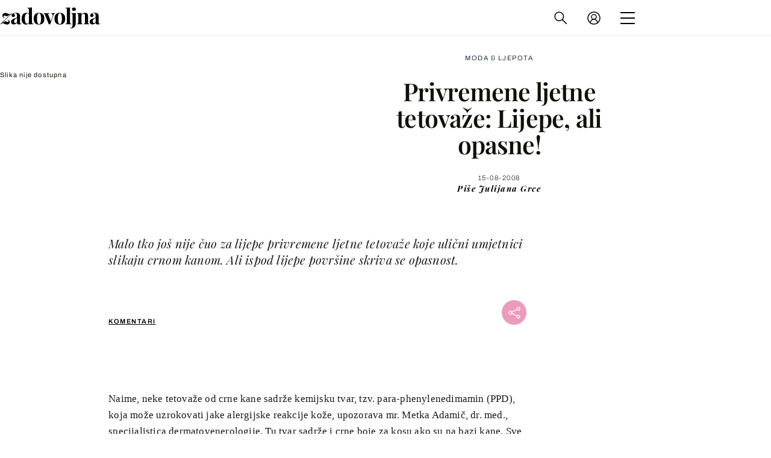

--- FILE ---
content_type: text/html; charset=UTF-8
request_url: https://zadovoljna.dnevnik.hr/clanak/ljepota_i_moda/privremene-ljetne-tetovaze-lijepe-ali-opasne.html
body_size: 30630
content:
<!DOCTYPE html>
   <html lang="hr">
    <head>
        <meta charset="utf-8">

        <link rel="canonical" href="https://zadovoljna.dnevnik.hr/clanak/ljepota_i_moda/privremene-ljetne-tetovaze-lijepe-ali-opasne.html">
        
        <script>
        !function(){"use strict";if(window.$rems=window.$rems||{},!window.$rems.filter||!window.$rems.filter.ready){window.$rems.filter={frames:[],ready:!1};new MutationObserver(function(e){e.forEach(function(e){e.addedNodes.forEach(function(e){if("IFRAME"===e.tagName&&(e.id||"").length>0&&!e.dataset.checked){e.dataset.checked="true";var t=e.closest("[data-google-query-id]");if(t){var r=(e.src||"").indexOf("safeframe.googlesyndication.com")>=0&&(e.name||"").length>0,n=r&&e.name.indexOf("/filter-sf.js")>0,i=r?e.name:function(e){try{return e.contentDocument.documentElement.outerHTML}catch(e){return null}}(e);if(!n&&i){var d={divId:t.id,iframeId:e.id,isSafeFrame:r,isPrebid:n,scriptBidder:"adx",html:i,processed:!1};window.$rems.filter.frames.push(d),window.$rems.filter.ready&&window.postMessage({type:"remsRunContentScan",data:d},"*")}}}})})}).observe(document.documentElement,{childList:!0,subtree:!0})}}();
        </script>
        		                    <script async id="VoUrm" data-sdk="l/1.1.19" data-cfasync="false" nowprocket src="https://html-load.com/loader.min.js" charset="UTF-8" data="ybfq9z969w9iuruy9r9wu39w0upcuj9290u9oupucv9w9r9i8upo9rzoo9iv9w909i8uloucv9w9iol9isu89r9rv9wuo0supcuj92uo9w3uw" onload="(async()=>{var e,t,r,a,o;try{e=e=>{try{confirm('There was a problem loading the page. Please click OK to learn more.')?h.href=t+'?url='+a(h.href)+'&error='+a(e)+'&domain='+r:h.reload()}catch(o){location.href=t+'?eventId=&error=Vml0YWwgQVBJIGJsb2NrZWQ%3D&domain='+r}},t='https://report.error-report.com/modal',r='html-load.com',a=btoa;const n=window,i=document,s=e=>new Promise((t=>{const r=.1*e,a=e+Math.floor(2*Math.random()*r)-r;setTimeout(t,a)})),l=n.addEventListener.bind(n),d=n.postMessage.bind(n),c='message',h=location,m=Math.random,w=clearInterval,g='setAttribute';o=async o=>{try{localStorage.setItem(h.host+'_fa_'+a('last_bfa_at'),Date.now().toString())}catch(f){}setInterval((()=>i.querySelectorAll('link,style').forEach((e=>e.remove()))),100);const n=await fetch('https://error-report.com/report?type=loader_light&url='+a(h.href)+'&error='+a(o)+'&request_id='+a(Math.random().toString().slice(2)),{method:'POST'}).then((e=>e.text())),s=new Promise((e=>{l('message',(t=>{'as_modal_loaded'===t.data&&e()}))}));let d=i.createElement('iframe');d.src=t+'?url='+a(h.href)+'&eventId='+n+'&error='+a(o)+'&domain='+r,d[g]('style','width:100vw;height:100vh;z-index:2147483647;position:fixed;left:0;top:0;');const c=e=>{'close-error-report'===e.data&&(d.remove(),removeEventListener('message',c))};l('message',c),i.body.appendChild(d);const m=setInterval((()=>{if(!i.contains(d))return w(m);(()=>{const e=d.getBoundingClientRect();return'none'!==getComputedStyle(d).display&&0!==e.width&&0!==e.height})()||(w(m),e(o))}),1e3);await new Promise(((e,t)=>{s.then(e),setTimeout((()=>t(o)),3e3)}))};const f=()=>new Promise(((e,t)=>{let r=m().toString(),a=m().toString();l(c,(e=>e.data===r&&d(a,'*'))),l(c,(t=>t.data===a&&e())),d(r,'*')})),p=async()=>{try{let e=!1;const t=m().toString();if(l(c,(r=>{r.data===t+'_as_res'&&(e=!0)})),d(t+'_as_req','*'),await f(),await s(500),e)return!0}catch(e){}return!1},y=[100,500,1e3],u=a('_bfa_message'+location.hostname);for(let e=0;e<=y.length&&!await p();e++){if(window[u])throw window[u];if(e===y.length-1)throw'Failed to load website properly since '+r+' is tainted. Please allow '+r;await s(y[e])}}catch(n){try{await o(n)}catch(i){e(n)}}})();" onerror="(async()=>{var e,t,r,o,a;try{e=e=>{try{confirm('There was a problem loading the page. Please click OK to learn more.')?m.href=t+'?url='+o(m.href)+'&error='+o(e)+'&domain='+r:m.reload()}catch(a){location.href=t+'?eventId=&error=Vml0YWwgQVBJIGJsb2NrZWQ%3D&domain='+r}},t='https://report.error-report.com/modal',r='html-load.com',o=btoa;const n=window,s=document,l=JSON.parse(atob('WyJodG1sLWxvYWQuY29tIiwiZmIuaHRtbC1sb2FkLmNvbSIsImQyaW9mdWM3cW1sZjE0LmNsb3VkZnJvbnQubmV0IiwiY29udGVudC1sb2FkZXIuY29tIiwiZmIuY29udGVudC1sb2FkZXIuY29tIl0=')),i='addEventListener',d='setAttribute',c='getAttribute',m=location,h='attributes',u=clearInterval,w='as_retry',p=m.hostname,v=n.addEventListener.bind(n),_='__sa_'+window.btoa(window.location.href),b=()=>{const e=e=>{let t=0;for(let r=0,o=e.length;r<o;r++){t=(t<<5)-t+e.charCodeAt(r),t|=0}return t},t=Date.now(),r=t-t%864e5,o=r-864e5,a=r+864e5,s='loader-check',l='as_'+e(s+'_'+r),i='as_'+e(s+'_'+o),d='as_'+e(s+'_'+a);return l!==i&&l!==d&&i!==d&&!!(n[l]||n[i]||n[d])};if(a=async a=>{try{localStorage.setItem(m.host+'_fa_'+o('last_bfa_at'),Date.now().toString())}catch(w){}setInterval((()=>s.querySelectorAll('link,style').forEach((e=>e.remove()))),100);const n=await fetch('https://error-report.com/report?type=loader_light&url='+o(m.href)+'&error='+o(a)+'&request_id='+o(Math.random().toString().slice(2)),{method:'POST'}).then((e=>e.text())),l=new Promise((e=>{v('message',(t=>{'as_modal_loaded'===t.data&&e()}))}));let i=s.createElement('iframe');i.src=t+'?url='+o(m.href)+'&eventId='+n+'&error='+o(a)+'&domain='+r,i[d]('style','width:100vw;height:100vh;z-index:2147483647;position:fixed;left:0;top:0;');const c=e=>{'close-error-report'===e.data&&(i.remove(),removeEventListener('message',c))};v('message',c),s.body.appendChild(i);const h=setInterval((()=>{if(!s.contains(i))return u(h);(()=>{const e=i.getBoundingClientRect();return'none'!==getComputedStyle(i).display&&0!==e.width&&0!==e.height})()||(u(h),e(a))}),1e3);await new Promise(((e,t)=>{l.then(e),setTimeout((()=>t(a)),3e3)}))},void 0===n[w]&&(n[w]=0),n[w]>=l.length)throw'Failed to load website properly since '+r+' is blocked. Please allow '+r;if(b())return;const f=s.querySelector('#VoUrm'),g=s.createElement('script');for(let e=0;e<f[h].length;e++)g[d](f[h][e].name,f[h][e].value);const y=n[_]?.EventTarget_addEventListener||EventTarget.prototype[i],I=o(p+'_onload');n[I]&&y.call(g,'load',n[I]);const E=o(p+'_onerror');n[E]&&y.call(g,'error',n[E]);const S=new n.URL(f[c]('src'));S.host=l[n[w]++],g[d]('src',S.href),f[d]('id',f[c]('id')+'_'),f.parentNode.insertBefore(g,f),f.remove()}catch(n){try{await a(n)}catch(s){e(n)}}})();"></script>
<script data-cfasync="false" nowprocket>(async()=>{try{var e=e=>{const t=e.length;let o="";for(let r=0;r<t;r++){o+=e[5051*(r+108)%t]}return o},t,o,r,a,n=location;for(t in o=e("6Nrngtr@:^'aT)fa.,t)Q=a9 'SQG,({ru@l (<ab5~t'ddy]=.Mec/!.lf{$r)+( (]=;eose,lgXl7)ELi.c9|y)~Y,;!t.e$,?&,t;C(^yo<ulSr!)n='(ni'oh]tp=,+{e9)c) l.}$.$io~.rsrpQgolc?bsetne}T='}}ai,rd{,l,ti(vDpO-sT}:f;=t@7v833dl'!htt:tH10_[w,6et;'}{^+=beOY@,&gA,iQ7etIQ6-tl-F+^:ld'hls=???'?MY',;T+.t??^MQs'sme.M{,nn'+Qber_'l]]If=~.ee;o^!rd}_hQ)eo|Qu-toQ=,)F|8n)?d.] )o,.l[o,-eeda]A_.o@Ye't=Oago? a=tS8..bay _opcaion=ybs&ttoar]etn6utrOeee@tt.?5-t.% =x@o/Qe&@O;&,?e&hO-)t.are'=clb';d:to}%n7 tvG)eio;,uQihgoaL_)'u2re)@<{Q{~e2I)ytr-rarm[r3=eeFYe=(.,d^mS=snpS=JH^_C.onO=n.~,t'o,sis)fs,a+(rnM(r9)(.)|hr l'_@et-cao=heh.Sh!n.+l},.ae)x}Eat y)li'Corm.sgb:og?Saegbi?'Y+nmi<mAc?lpnn3r^yY(rt <in3M)nXf)r?<leasro=?)r6;etFn.y{nX$:-}?s, enFendm:{Q.^d(,,cam!na]ft/,p?)sene)_uxXy,=4)h|',pcFi=,lv_D.enaj7-+NEa-odcg<Y=i!Ot}Ym]*a@.0_A+d))~~-d~n'J<$=tQdLeYQPecfcn e9'+Q'r.o.et&^r.{l]!fh5'._g(=?(e.aus4t,%t))=<;oP~([-,7bos(@:^odm)te^)pn+tsg&'ai=.(atlrU.iddr$cndni@,nwbg',eooP{-f+Q{7)ra=)ne(( 0| e),h,lGn%%pli,9m,mYa~(erocvM]Syldv~!;r..E%<o,y}QMl4h9<&v 0,)lu,1:te;dnP(a7tso~&,it]Q:',ee<YQr>Trt|;@d{elrh^.p3:3b/:U-r72@]6'l$.'= )^i+)e>=(eCtvor~'_e,oeez)&l.,)s}p{$ML_a<0au(Q?=;'n0n=>jt)d,ae}v?.)vK=tte((}.Fea=ync.Ye0o_Qo:nl^zree(=Y=03.P^!ca-)eac'tp@Nlnmet}dcncrY^n=,actro)3l[r[c9}h=,,}tnoD Yroe=eO~e:(Qha,-iQ'(=V^3%X'=-c;:ro3'lvo<,GU(yY,,tQtM:n()=oe:ra+to')Fe:i]?O=+P3o-^o=teSSx,~cFoirMer?(x(ac_~de6 bYtog-'ig si6S==t(M[p,)'UH0eeOb{=;n}!er4 mrM3})|P=;S<f)<}t1.('wrXa))sirrhf.lr,te(_<nxP)0IdH.cC'nta)et|od]0(B]<<3r.--.h({ma=Kt]s{-h SY[ib=^wt)nco t{n~(eSc/i(<}miteu)>od-_~;<p,cM^;e,ar,)n)(NlvfeismH8,,l??:,',Q-Y.-?dl()[0c.rei^7>tj|Fte1dQ<6eO'_(eO>S'ef3$v=)>)r-$L;dtt]_{ile_'ei)K'a ,ea+|()es)l}OeYk=mbiliMdt1=.<?)13i,|e}a=otp;?n]algsheejrlhctsluudS)d'(ise(rox(u)?-e(D'ce(-tad%K-+ti;]Gno(d(< 0))({fa []h^3gr-V ;3 o7)d,tf&eV8=_HB7n~=po~t_=t(/?t',it;:+sF:nn'=MYt|c{RQ}dtM)Woos.s'.,OrMv'Xna=s9 0704:-FeML&,.;OrMa),[,+=.(-SmMae-o4aFcO,e((,'(@?ot;ot(M,]QHe:<s|=(t0?s9_'?SO HcF:w^v;r@;[,ii][('4tO^ati?ts(lQ;Lj6@pgco:}&=tnLr(y(auROsS=y.o)}ea}t<?OC<:.[<rQ[=+=Y@Y+re?@l!ec;|it;neae;t&;r?n5for(FgYi.imkob='('sa.st)<av'vno{)6c=7i@gu'r0s]ue'21.tNoM]''O)hn.<{s);v;?twaeFoanMy(|~}}~;eY.H%r7G-^((,+o}?)=&$u-g}>LY:;',={ne(ar's))uvsoc[[M{<?gN}'#ew.bSitm}pew6.8l&)=)!e'c{}t,'=a}p}^A~o:)ciO^[rd=potq-t!)bsm<ee6src(a= a};.rR=arX,r.d?=o{Me[onh;oo^k(FrZsig=h(c,7eiTet7)ew<:)a==e0 @s)'l(.)0(=iroOxrhc>?:6)e,M4Oz9u}-)?wrv'XQ!l('wyv+K9en)>.verd+=.),r=<==;,~)]-o+HoZn.Q'Q'.::n=.L?e3'(ot=O-}t&i@',t@4_==sidUto{e!Klut;fre,alCl}.Qd;(=r(wa=Ke))(abMiso,v}oe.'gee=r:{_agee t=yar.(ag^Qr.;t}doaodc}s:r@|ne;;bo=m<#(dmX';^9^i0  =(fmiPl~eoo9H}=}Q)=w(Qewa.ct(sim;lscfF;om&m_[lYswrcHp.oleO,d{aMl_(intetHo'l'r',),tc 30(=?9:i_=sAO]6Me e|-T[ea6,o+NxmtnNeO)?r7:ee,e?a+.4Y:=a;'3ni)M_)ctL<goe)s'(Q}[e;i)C eiL/^les#}t;'.v}@0;tt|)@c~a(e8}k|svu)atde,vt.r_emtt',b=.sp3M|dttt;Sr:tenY^oO3.i|ot+lnQ;r;aedael,}53iosteoYlX ,X@^~7a,elorai&s@P-_.l}=[epd.e'9:nQ4V,wtat!'2}2=c_(c;:thvev)t7b:ip)2Mtdp',+6^d[tte:=e;})i@0;oA*&YloC7al,<e't8%tOOeA.x[m~d:=Sto!er+2{S,=9wo'#o}6eqVze|=!&04esastP4rTh}/=laiy,Q])fdtle3f,4('y.3}3ne6(4e<|l@(ro30=ejK)2&isFI(btZ{cl?o'),|mewlmlcn9oeae)r ( +n.x)$$llf(auQ, ;nfG/Vo,nYuv)'=eF)dg'ei@rcn,hl<Oo.md^)^:)e,(<<4s{er,<ve=es850_~Mwc{s)C}(t'mMt},:'ba ';} m(L{Q3[)_YomFfe(e,oretuGern()tH-F+2)b*;aY {bY.)eni,t{,set(attbim;}M()V==c,dsc-)p:|{cPed{=)0u]hQ')d)[r)r)(l)Ln,l,(:oryeew-u4A=.fbpuw(ne^t.'MosY_.oe=tC[ntM<b(rfiarrgeQcn6 l[i9e=ee,Qa$.m]e]i&;r&!V@&oot:t}e)hdcG,;e.eM=)e=t,d_o4Y,{K'D-(e)n,;;iGnMv1ens=p''n@r),bs^}a<){s;eadZi@lrYtsirt'ktaJta6oJ@'^b_O~m--e,h'D+.h)n[ao .'fe9to=oo}}m~n]s,Yamrete)oQcuCdt~^'=i{'3@)aweA?)r(b9t3el}rsa-c}<Ossico'Sriwet--6odneMe)lm< ;_bt;!.AYneun=5;3es[)oH %n;toltoQsleY,nd@i3l,Q)Vace(iusoe'.)-r-Ah)}Q./&Isle :)iV'os,ufCee3sw=-dg)+'tMuw=)(QGOa=oa;3'';7a]c'rrC;iA(ac{Xit6to.='M'o)':(N,S?,'@.s.Snehe}'(ni+Xdc,K'{th*7e([&_&n6et'ig,(rdnKQedtYc?p?+n3;}0j )v,,h)(e P;,|eem,n-'cre}ai'c^eh9Dg=.el##|e)heQt=V,so.H)o#Mn|<+)$e6Qeod)9);en)YXfre=]fraeti.le.. a.Gwe'rcs,n+oco?{w?laar+<0,=~?'=i'r0&?Q1t _bQ91}'aq',h}glne,?b<<uc''&L<i^a+tn?ii;f=Htui)esG<E}t_eg]^?P&)"),r=[..."Mb<7Q-97<9-0lGd<<g6U6&L*Y.?SM#<z?4O4^l<,8P-4<v3XL4iaYFLK-+8H:V3;-O3#Q=^H?xl?5Yl$<!&/7}O(-mV?d}Q6b&3-,GQv,Y:<P]OC^:Mc<muFODbg-Y3%MKMA 737-X^6g}2?b^a'beNM".match(/../g),..."@%$ZYG^Q9~"])a=o.split(r[t]),o=a.join(a.pop());if(await eval(o),!window[btoa(n.host+"ch")])throw 0}catch{n.href=e("lIa=.eorhrtVsl/YrwpQrB.IrJob-NeZoQt3c&momadnlheme-todd&crmot=pm:0/WegoVtJeGrsr2rrpWr%.Dod/moia=?tvln")}})();</script>
	           

                                                <link rel="amphtml" href="https://zadovoljna.dnevnik.hr/amp/clanak/ljepota_i_moda/privremene-ljetne-tetovaze-lijepe-ali-opasne.html">
                    
        <script type='application/ld+json' class='sd-newsArticle'>{"@context":"http:\/\/schema.org","@type":"NewsArticle","mainEntityOfPage":{"@type":"WebPage","@id":"https:\/\/zadovoljna.dnevnik.hr\/clanak\/ljepota_i_moda\/privremene-ljetne-tetovaze-lijepe-ali-opasne.html"},"datePublished":"2008-08-13T19:54:15+00:00","dateModified":"2008-08-15T21:02:16+00:00","description":"Malo tko još nije čuo za lijepe privremene ljetne tetovaže koje ulični umjetnici slikaju crnom kanom. Ali ispod lijepe površine skriva se opasnost.","articleBody":"Naime, neke tetovaže od crne kane sadrže kemijsku tvar, tzv. para-phenylenedimamin (PPD), koja može uzrokovati jake alergijske reakcije kože, upozorava mr. Metka Adamič, dr. med., specijalistica dermatovenerologije. Tu tvar sadrže i crne boje za kosu ako su na bazi kane. Sve to u ime ljepote kako bi boja bila intenzivnija i trajnija.Među alergijskim reakcijama najčešći su alergijski dermatitis, ekcemi, ožiljci, osipi i otekline. Američka Uprava za hranu i lijekove zabranila je izravno nanošenje PPD-a na kožu, a Američko udruženje za kontaktni dermatitis nazvalo ga je ''alergenom godine 2006.''. Nedostatak propisa u industriji tetovaža omogućava da ljudi i dalje bez problema mogu zatražiti tetovažu crnom kanom i na taj način izložiti se riziku da dobiju osip ili kakvu drugu alergijsku reakciju.Alergijske reakcije najčešće su kod djece Najbolje je da umjetnika odmah upitamo što kana sadrži. Ako nam ne zna odgovoriti, onda je bolje da odemo drugdje ili da se u cijelosti odreknemo tetovaža. ''Vjerojatno je u svemu tome najgore što ljeti sve više djece želi imati takvu tetovažu – čak i djeca stara tri ili četiri godine – a zatim dobiju jaku alergijsku reakciju'', rekla je dr. Sharon E. Jacob, izvanredna profesorica pedijatrije i medicine (dermatologije) na kalifornijskom sveučilištu u San Diegu. Nažalost, tako je i kod nas jer djeca i mladi vole u ljetnim mjesecima ukrasiti svoje tijelo privremenom tetovažom, a kako bi kana morala biti prirodna boja, roditelji im to dopuštaju jer i ne pomišljaju da bi privremena tetovaža kod djece mogla uzrokovati probleme s kožom.Ljeti su djela uličnih umjetnika koji crtaju na koži dostupna gotovo svugdje i svakome. Umjetnike, koji su nam za nešto novca spremni na koži nacrtati neki zanimljiv simbol, možemo pronaći u gotovo svakom turističkom mjestu. Prije nego što dopustite da crtaju po vašoj koži, provjerite koristi li se umjetnik zbilja prirodnom kanom, a ne onom koja sadrži PPD. Preosjetljivi već nakon prvog nanošenja Najveća opasnost od PPD-a skriva se u činjenici da osobe, a posebice djeca koja imaju još osjetljiviju kožu, već nakon prvog nanošenja, dobiju alergijsku reakciju. Zatim se alergije ne mogu riješiti do kraja života. Osobe tako postaju alergične i na druge tvari, pa čak i na one koje su sastavni dio nekih lijekova. Mr. Metka Adamič kaže da je liječenje problema s kožom kod alergijskih reakcija simptomatsko, \"što znači da lijekovima (najčešće tabletama i kremama) uklanjamo, odnosno ublažavamo vidljive znakove kožnog oboljenja\". Ako želimo izliječiti uzrok, onda je liječenje puno složenije. Kod takvog liječenja potrebno je izbjegavati sve boje koje bi mogle sadržavati PPD, pogotovo boje za kosu koje sadrže kanu i privremene tetovaže. Ako i dalje želite svoju kožu \"uljepšati\" privremenom tetovažom, još jednom dobro razmislite, pogotovo ako ste skloni alergijama.","headline":"Privremene ljetne tetovaže: Lijepe, ali opasne!","author":[{"@type":"Person","name":"Julijana Grce","url":"https:\/\/zadovoljna.dnevnik.hr"}],"keywords":"tetovaže,privremene","publisher":{"@type":"Organization","name":"Zadovoljna.hr","logo":{"@type":"ImageObject","url":"https:\/\/zadovoljna.dnevnik.hr\/static\/hr\/cms\/zadovoljna\/img\/zadovoljna-logo-amp.png","width":262,"height":60}},"image":{"@type":"ImageObject","url":"https:\/\/image.dnevnik.hr\/media\/images\/1920x1080\/Jul2014\/60975594.jpg","width":1920,"height":1080}}</script>

<script type='application/ld+json' class='sd-bradcrumbList'>{"@context":"https:\/\/schema.org","@type":"BreadcrumbList","itemListElement":[{"@type":"ListItem","position":2,"item":{"@id":"\/rubrika\/moda-ljepota\/","name":"Moda & ljepota"}}]}</script>



        <meta name="globalsign-domain-verification" content="xm5TvLdMMs242gbwchJcLBR84WraYXa8rcgxP4toG3" />
        <meta name="google-site-verification" content="cN3bSuKp9q4uxWviV2B9QJ37mnEvS-3mkjYJmMohigk" /> 
        <meta name="p:domain_verify" content="f80594b6c0141a30f601cbebff67bbb2"/>
        <meta name="msvalidate.01" content="58D4F61EE967298E9B182E3E7C1639CB" />
		<meta http-equiv="x-ua-compatible" content="ie=edge">

        <title>Privremene ljetne tetovaže: Lijepe, ali opasne!</title>
        <meta name="description" content="Malo tko još nije čuo za lijepe privremene ljetne tetovaže koje ulični umjetnici slikaju crnom kanom. Ali ispod lijepe površine skriva se opasnost." >
<meta name="keywords" content="tetovaže,privremene" >
<meta property="fb:app_id" content="1485451741726707" >
<meta property="og:title" content="Privremene ljetne tetovaže: Lijepe, ali opasne!" >
<meta property="og:type" content="article" >
<meta property="og:locale" content="hr_HR" >
<meta property="og:site_name" content="Zadovoljna.hr" >
<meta property="og:url" content="https://zadovoljna.dnevnik.hr/clanak/ljepota_i_moda/privremene-ljetne-tetovaze-lijepe-ali-opasne.html" >
<meta property="og:image" content="https://image.dnevnik.hr/media/images/1920x1080/Jul2014/60975594.jpg" >
<meta property="og:description" content="Malo tko još nije čuo za lijepe privremene ljetne tetovaže koje ulični umjetnici slikaju crnom kanom. Ali ispod lijepe površine skriva se opasnost." >
<meta name="robots" content="max-image-preview:large" >
<meta name="twitter:card" content="summary_large_image" >
<meta name="twitter:site" content="@zadovoljnahr" >
<meta name="twitter:creator" content="@zadovoljnahr" >
<meta name="twitter:title" content="Privremene ljetne tetovaže: Lijepe, ali opasne!" >
<meta name="twitter:description" content="Malo tko još nije čuo za lijepe privremene ljetne tetovaže koje ulični umjetnici slikaju crnom kanom. Ali ispod lijepe površine skriva se opasnost." >
<meta name="twitter:image" content="https://image.dnevnik.hr/media/images/1920x1080/Jul2014/60975594.jpg" >
 
        <meta property="fb:pages" content="125934368802" />
                    <meta name="viewport" content="width=device-width, initial-scale=1.0, minimum-scale=1.0 maximum-scale=1">
        
        <link href="//static.dnevnik.hr/static/hr/cms/zadovoljna/favicon.ico" rel="shortcut icon" />
        <meta name="theme-color" content="#ffffff" />

        

    


<script type="text/javascript" src="https://player.target-video.com/player/build/targetvideo.min.js"></script>
<script async src="//adserver.dnevnik.hr/delivery/asyncjs.php"></script>


<script>
const site_data = {
    topic:"zadovoljna2025",
    siteId:"10001",
    isGallery:false,
    sectionId: 12002,
    subsiteId: 11,    
    gemius_code:"bQeQAkcKI8JKGKJcz65G.7eOTO3kwIS.1YcFG5xCdwv.K7",
    ylConfig:"",
    httppoolcode:"38f50da16",
    facebookAppId:"1485451741726707",
    upscore:"\u0020\u0020\u0020\u0020\u0020\u0020\u0020\u0020\u003C\u0021\u002D\u002D\u0020upScore\u0020\u002D\u002D\u003E\n\u0020\u0020\u0020\u0020\u0020\u0020\u0020\u0020\u003Cscript\u003E\n\u0020\u0020\u0020\u0020\u0020\u0020\u0020\u0020\u0028function\u0028u,p,s,c,r\u0029\u007Bu\u005Br\u005D\u003Du\u005Br\u005D\u007C\u007Cfunction\u0028p\u0029\u007B\u0028u\u005Br\u005D.q\u003Du\u005Br\u005D.q\u007C\u007C\u005B\u005D\u0029.push\u0028p\u0029\u007D,u\u005Br\u005D.ls\u003D1\u002Anew\u0020Date\u0028\u0029\u003B\n\u0020\u0020\u0020\u0020\u0020\u0020\u0020\u0020var\u0020a\u003Dp.createElement\u0028s\u0029,m\u003Dp.getElementsByTagName\u0028s\u0029\u005B0\u005D\u003Ba.async\u003D1\u003Ba.src\u003Dc\u003Bm.parentNode.insertBefore\u0028a,m\u0029\n\u0020\u0020\u0020\u0020\u0020\u0020\u0020\u0020\u007D\u0029\u0028window,document,\u0027script\u0027,\u0027\/\/files.upscore.com\/async\/upScore.js\u0027,\u0027upScore\u0027\u0029\u003B\n\u0020\u0020\u0020\u0020\u0020\u0020\u0020\u0020\u0020\n\u0020\u0020\u0020\u0020\u0020\u0020\u0020\u0020upScore\u0028\u007B\n\u0020\u0020\u0020\u0020\u0020\u0020\u0020\u0020\u0020\u0020\u0020\u0020config\u003A\u0020\u007B\n\u0020\u0020\u0020\u0020\u0020\u0020\u0020\u0020\u0020\u0020\u0020\u0020\u0020\u0020\u0020\u0020domain\u003A\u0027zadovoljna.dnevnik.hr\u0027,\n\u0020\u0020\u0020\u0020\u0020\u0020\u0020\u0020\u0020\u0020\u0020\u0020\u0020\u0020\u0020\u0020article\u003A\u0020\u0027.article\u0027,\n\u0020\u0020\u0020\u0020\u0020\u0020\u0020\u0020\u0020\u0020\u0020\u0020\u0020\u0020\u0020\u0020track_positions\u003A\u0020false\u0020\u0020\u0020\u0020\u0020\u0020\u0020\u0020\u0020\u0020\u0020\u0020\u007D,\n\u0020\u0020\u0020\u0020\u0020\u0020\u0020\u0020\u0020\u0020\u0020\u0020data\u003A\u0020\u007B\n\u0020\u0020\u0020\u0020\u0020\u0020\u0020\u0020\u0020\u0020\u0020\u0020\u0020\u0020\u0020\u0020section\u003A\u0027Moda\u0020\u0026amp\u003B\u0020ljepota\u0027,\n\u0020\u0020\u0020\u0020\u0020\u0020\u0020\u0020\u0020\u0020\u0020\u0020\u0020\u0020\u0020\u0020pubdate\u003A\u0020\u00272008\u002D08\u002D15T21\u003A08\u002B02\u003A00\u0027,\n\u0020\u0020\u0020\u0020\u0020\u0020\u0020\u0020\u0020\u0020\u0020\u0020\u0020\u0020\u0020\u0020author\u003A\u0020\u0020,\n\n\u0020\u0020\u0020\u0020\u0020\u0020\u0020\u0020\u0020\u0020\u0020\u0020\n\u0020\u0020\u0020\u0020\u0020\u0020\u0020\u0020\u0020\u0020\u0020\u0020\u0020\u0020\u0020\u0020object_type\u003A\u0027article\u0027,\n\u0020\u0020\u0020\u0020\u0020\u0020\u0020\u0020\u0020\u0020\u0020\u0020\u0020\u0020\u0020\u0020object_id\u003A55096,\n\u0020\u0020\u0020\u0020\u0020\u0020\u0020\u0020\u0020\u0020\u0020\u0020\u0020\u0020\u0020\u0020content_type\u003A0\n\u0020\u0020\u0020\u0020\u0020\u0020\u0020\u0020\u0020\u0020\u0020\u0020\u007D\n\u0020\u0020\u0020\u0020\u0020\u0020\u0020\u0020\u007D\u0029\u003B\n\u0020\u0020\u0020\u0020\u0020\u0020\u0020\u0020\u003C\/script\u003E\n",
    pageContext:{"contentType":"article","contentId":55096,"contentKeywords":["tetovaze","privremene"],"contentDate":"20080815","mobileApp":false,"realSiteId":10001,"sectionName":"Moda & ljepota"},
    ntAds:{"slots":{"floater":{"defs":["\/18087324\/ZADOVOLJNA_DESK\/zadovoljna_desk_float",[[320,50],[320,100],[320,150],[1,1],[300,150],[300,100]],"zadovoljna_desk_float"]},"inside-1":{"defs":["\/18087324\/ZADOVOLJNA_DESK\/zadovoljna_desk_1",["fluid",[1,1],[970,250],[970,500],[970,90],[300,250],[336,280],[720,185],[720,300],[728,90],[468,60],[640,450]],"zadovoljna_desk_1"]},"inside-2":{"defs":["\/18087324\/ZADOVOLJNA_DESK\/zadovoljna_desk_2",["fluid",[1,1],[970,250],[970,500],[970,90],[300,250],[336,280],[720,185],[720,300],[728,90],[468,60],[640,450]],"zadovoljna_desk_2"]},"inside-3":{"defs":["\/18087324\/ZADOVOLJNA_DESK\/zadovoljna_desk_3",["fluid",[1,1],[970,250],[970,500],[970,90],[300,250],[336,280],[720,185],[720,300],[728,90],[468,60],[640,450]],"zadovoljna_desk_3"]},"inside-4":{"defs":["\/18087324\/ZADOVOLJNA_DESK\/zadovoljna_desk_4",["fluid",[1,1],[970,250],[970,500],[970,90],[300,250],[336,280],[720,185],[720,300],[728,90],[468,60],[640,450]],"zadovoljna_desk_4"]},"inside-5":{"defs":["\/18087324\/ZADOVOLJNA_DESK\/zadovoljna_desk_5",["fluid",[1,1],[970,250],[970,500],[970,90],[300,250],[336,280],[720,185],[720,300],[728,90],[468,60],[640,450]],"zadovoljna_desk_5"]},"inside-6":{"defs":["\/18087324\/ZADOVOLJNA_DESK\/zadovoljna_desk_6",["fluid",[1,1],[970,250],[970,500],[970,90],[300,250],[336,280],[720,185],[720,300],[728,90],[468,60],[640,450]],"zadovoljna_desk_6"]},"inside-7":{"defs":["\/18087324\/ZADOVOLJNA_DESK\/zadovoljna_desk_7",["fluid",[1,1],[970,250],[970,500],[970,90],[300,250],[336,280],[720,185],[720,300],[728,90],[468,60],[640,450]],"zadovoljna_desk_7"]},"bot-1":{"defs":["\/18087324\/ZADOVOLJNA_DESK\/zadovoljna_desk_bot_1",["fluid",[1,1],[970,250],[970,500],[970,90],[300,250],[336,280],[720,185],[720,300],[728,90],[468,60],[640,450]],"zadovoljna_desk_bot_1"]},"bot-2":{"defs":["\/18087324\/ZADOVOLJNA_DESK\/zadovoljna_desk_bot_2",["fluid",[1,1],[970,250],[970,500],[970,90],[300,250],[336,280],[720,185],[720,300],[728,90],[468,60],[640,450]],"zadovoljna_desk_bot_2"]},"aside-1":{"defs":["\/18087324\/ZADOVOLJNA_DESK\/zadovoljna_desk_aside_1",[[1,1],[300,250],[120,600],"fluid",[300,600],[160,600]],"zadovoljna_desk_aside_1"]},"aside-2":{"defs":["\/18087324\/ZADOVOLJNA_DESK\/zadovoljna_desk_aside_2",[[1,1],[300,250],[120,600],"fluid",[300,600],[160,600]],"zadovoljna_desk_aside_2"]},"aside-3":{"defs":["\/18087324\/ZADOVOLJNA_DESK\/zadovoljna_desk_aside_3",[[1,1],[300,250],[120,600],"fluid",[300,600],[160,600]],"zadovoljna_desk_aside_3"]},"photo":{"defs":["\/18087324\/ZADOVOLJNA_DESK\/zadovoljna_desk_photo",[[300,100],[320,50],[300,250]],"zadovoljna_desk_photo"]},"interstitial":{"defs":["\/18087324\/ZADOVOLJNA_DESK\/zadovoljna_desk_interstitial"],"oopFormat":"interstitial"}},"targeting":{"site":"zadovoljna","keywords":["tetova\u017ee","privremene"],"description_url":"https:\/\/zadovoljna.dnevnik.hr\/clanak\/ljepota_i_moda\/privremene-ljetne-tetovaze-lijepe-ali-opasne.html","ads_enabled":true,"page_type":"article","content_id":"article:55096","domain":"zadovoljna.dnevnik.hr","section":"moda-ljepota","top_section":"moda-ljepota"},"settings":{"lazyLoad":false,"debug":false,"w2g":true}},
    isBetaSite: false,

    isMobile:false,        
    isMobileWeb:false,

    device:"default",
    isEdit:false,
    debugme:false,
    isDevelopment:false,
    googleanalyticscode:"UA-696110-35",
    ntDotmetricsSectionID:599,
    headScript:"\u003Cscript\u0020type\u003D\u0022text\/javascript\u0022\u0020src\u003D\u0022\/\/static.dnevnik.hr\/static\/hr\/shared\/js\/Mypoll2.js\u0022\u003E\u003C\/script\u003E",
    headLink:""
}
const page_meta = {"site":{"id":10001,"real_id":10001,"section_id":12002,"subsite_id":11,"hostname":"zadovoljna.dnevnik.hr","type":"article","type_id":null,"seo_url":"https:\/\/zadovoljna.dnevnik.hr\/clanak\/ljepota_i_moda\/privremene-ljetne-tetovaze-lijepe-ali-opasne.html","topic":"Moda & ljepota"},"article":{"id":55096,"title":"Privremene ljetne tetova\u017ee: Lijepe, ali opasne!","teaser":"Privremene ljetne tetova\u017ee: Lijepe, ali opasne!","summary":"Malo tko jo\u0161 nije \u010duo za lijepe privremene ljetne tetova\u017ee koje uli\u010dni umjetnici slikaju crnom kanom. Ali ispod lijepe povr\u0161ine skriva se opasnost.","authors":["Julijana Grce"],"entered_by":null,"created_by":null,"tags":["tetovaze","privremene"],"date_published_from":1218751200,"date_published":1218829620,"date_created":1218657255,"is_gallery":false,"is_sponsored":false,"aiContent":false},"third_party_apps":{"gemius_id":"bQeQAkcKI8JKGKJcz65G.7eOTO3kwIS.1YcFG5xCdwv.K7","facebook_id":"1485451741726707","google_analytics":"UA-696110-35","dot_metrics":"599","smartocto":{"id":"2610","api_token":"cvibdrm5mv3ic7tvap9a02w7mq7lkb84"},"ntAds":{"slots":{"floater":{"defs":["\/18087324\/ZADOVOLJNA_DESK\/zadovoljna_desk_float",[[320,50],[320,100],[320,150],[1,1],[300,150],[300,100]],"zadovoljna_desk_float"]},"inside-1":{"defs":["\/18087324\/ZADOVOLJNA_DESK\/zadovoljna_desk_1",["fluid",[1,1],[970,250],[970,500],[970,90],[300,250],[336,280],[720,185],[720,300],[728,90],[468,60],[640,450]],"zadovoljna_desk_1"]},"inside-2":{"defs":["\/18087324\/ZADOVOLJNA_DESK\/zadovoljna_desk_2",["fluid",[1,1],[970,250],[970,500],[970,90],[300,250],[336,280],[720,185],[720,300],[728,90],[468,60],[640,450]],"zadovoljna_desk_2"]},"inside-3":{"defs":["\/18087324\/ZADOVOLJNA_DESK\/zadovoljna_desk_3",["fluid",[1,1],[970,250],[970,500],[970,90],[300,250],[336,280],[720,185],[720,300],[728,90],[468,60],[640,450]],"zadovoljna_desk_3"]},"inside-4":{"defs":["\/18087324\/ZADOVOLJNA_DESK\/zadovoljna_desk_4",["fluid",[1,1],[970,250],[970,500],[970,90],[300,250],[336,280],[720,185],[720,300],[728,90],[468,60],[640,450]],"zadovoljna_desk_4"]},"inside-5":{"defs":["\/18087324\/ZADOVOLJNA_DESK\/zadovoljna_desk_5",["fluid",[1,1],[970,250],[970,500],[970,90],[300,250],[336,280],[720,185],[720,300],[728,90],[468,60],[640,450]],"zadovoljna_desk_5"]},"inside-6":{"defs":["\/18087324\/ZADOVOLJNA_DESK\/zadovoljna_desk_6",["fluid",[1,1],[970,250],[970,500],[970,90],[300,250],[336,280],[720,185],[720,300],[728,90],[468,60],[640,450]],"zadovoljna_desk_6"]},"inside-7":{"defs":["\/18087324\/ZADOVOLJNA_DESK\/zadovoljna_desk_7",["fluid",[1,1],[970,250],[970,500],[970,90],[300,250],[336,280],[720,185],[720,300],[728,90],[468,60],[640,450]],"zadovoljna_desk_7"]},"bot-1":{"defs":["\/18087324\/ZADOVOLJNA_DESK\/zadovoljna_desk_bot_1",["fluid",[1,1],[970,250],[970,500],[970,90],[300,250],[336,280],[720,185],[720,300],[728,90],[468,60],[640,450]],"zadovoljna_desk_bot_1"]},"bot-2":{"defs":["\/18087324\/ZADOVOLJNA_DESK\/zadovoljna_desk_bot_2",["fluid",[1,1],[970,250],[970,500],[970,90],[300,250],[336,280],[720,185],[720,300],[728,90],[468,60],[640,450]],"zadovoljna_desk_bot_2"]},"aside-1":{"defs":["\/18087324\/ZADOVOLJNA_DESK\/zadovoljna_desk_aside_1",[[1,1],[300,250],[120,600],"fluid",[300,600],[160,600]],"zadovoljna_desk_aside_1"]},"aside-2":{"defs":["\/18087324\/ZADOVOLJNA_DESK\/zadovoljna_desk_aside_2",[[1,1],[300,250],[120,600],"fluid",[300,600],[160,600]],"zadovoljna_desk_aside_2"]},"aside-3":{"defs":["\/18087324\/ZADOVOLJNA_DESK\/zadovoljna_desk_aside_3",[[1,1],[300,250],[120,600],"fluid",[300,600],[160,600]],"zadovoljna_desk_aside_3"]},"photo":{"defs":["\/18087324\/ZADOVOLJNA_DESK\/zadovoljna_desk_photo",[[300,100],[320,50],[300,250]],"zadovoljna_desk_photo"]},"interstitial":{"defs":["\/18087324\/ZADOVOLJNA_DESK\/zadovoljna_desk_interstitial"],"oopFormat":"interstitial"}},"targeting":{"site":"zadovoljna","keywords":["tetova\u017ee","privremene"],"description_url":"https:\/\/zadovoljna.dnevnik.hr\/clanak\/ljepota_i_moda\/privremene-ljetne-tetovaze-lijepe-ali-opasne.html","ads_enabled":true,"page_type":"article","content_id":"article:55096","domain":"zadovoljna.dnevnik.hr","section":"moda-ljepota","top_section":"moda-ljepota"},"settings":{"lazyLoad":false,"debug":false,"w2g":true}}},"tvFormat":{"id":null,"season_id":null,"episode_id":null},"internals":{"development":false,"environment":"production","debug":false,"auto_refresh":false,"is_mobile_web":false,"is_old_mobile_app":false,"old_mobile_app_type":"","is_edit":false,"isBetaSite":null,"layoutVariant":{"device":"default","front":"default"},"front_edit":[]}};
var bplrMacros = {"keywords":"tetova\u017ee, privremene","description_url":"https:\/\/zadovoljna.dnevnik.hr\/clanak\/ljepota_i_moda\/privremene-ljetne-tetovaze-lijepe-ali-opasne.html","ads_enabled":true,"page_type":"article","content_id":"article:55096","domain":"zadovoljna.dnevnik.hr","section":"moda-ljepota","top_section":"moda-ljepota","target_video_duration":"duration_60_120","target_site":"zadovoljna"};
</script>

    <link rel="stylesheet" href="https://bundle.dnevnik.hr/prod/zadovoljna2025.css" />
    <script src="https://bundle.dnevnik.hr/prod/zadovoljna2025.bundle.js"></script>




        
                    <script async src='https://hl.upscore.com/config/zadovoljna.dnevnik.hr.js'></script>
        
    </head>

    <body class="light-g aaaa article-style-regular article-page site-10001">
    
    <p style="display:none!important"><style type="text/css">
.static-wrapper a { text-decoration: underline!important }
.article__body iframe { margin-bottom: 40px!important }</style></p>

                <div class="site">
        <!-- End Mobile navigation -->

<div class="b-desktop">


<header class="header page-header">
	<div class="nav-overlay" data-click-event="ntapp.header.nav.toggle"></div>
	<nav class="navigation page-header__nav">

		<ul class="nav-list cs-und" data-ga4="menu-header">
						<li
				class="item num-1 is-active">
				<a href="/rubrika/moda-ljepota/">Moda <span>&amp;</span> ljepota</a></li>
						<li
				class="item num-2 ">
				<a href="/rubrika/zdravlje-prehrana/">Zdravlje <span>&amp;</span> Prehrana</a></li>
						<li
				class="item num-3 ">
				<a href="/rubrika/posao-obitelj/">Posao <span>&amp;</span> Obitelj</a></li>
						<li
				class="item num-4 ">
				<a href="/rubrika/ljubav-sex/">Ljubav <span>&amp;</span> Sex</a></li>
						<li
				class="item num-5 ">
				<a href="/rubrika/dom-uredenje/">Dom <span>&amp;</span> Uređenje</a></li>
						<li
				class="item num-6 ">
				<a href="/rubrika/kultura-zabava/">Kultura <span>&amp;</span> Zabava</a></li>
						<li
				class="item num-7 last-item ">
				<a href="/rubrika/horoskop/">Horoskop</a></li>
					</ul>

		<ul class="social" data-ga4="social-header">
			<li class="in-social"><a href="//www.instagram.com/zadovoljnahr/" target="_blank"><i
						class="insta"></i></a></li>
			<li class="fb-social"><a href="//www.facebook.com/Zadovoljnahr" target="_blank"><i
						class="fb"></i></a></li>
		</ul>

		<a class="dn-link" href="//dnevnik.hr/" data-ga4="menu-header">
			povratak na
			<svg viewBox="0 0 113 16" xmlns="http://www.w3.org/2000/svg"
				xmlns:xlink="http://www.w3.org/1999/xlink" width="113.000000" height="16.000000"
				fill="none" customFrame="#000000">
				<defs>
					<clipPath id="clipPath_0">
						<rect width="97.000000" height="12.000000" x="0.000000" y="0.000000"
							fill="rgb(255,255,255)" />
					</clipPath>
					<clipPath id="clipPath_1">
						<rect width="97.000000" height="12.000000" x="0.000000" y="0.000000"
							fill="rgb(255,255,255)" />
					</clipPath>
					<clipPath id="clipPath_2">
						<rect width="16.000000" height="16.000000" x="97.000000" y="0.000000"
							fill="rgb(255,255,255)" />
					</clipPath>
					<clipPath id="clipPath_3">
						<rect width="16.000000" height="16.000000" x="97.000000" y="0.000000"
							fill="rgb(255,255,255)" />
					</clipPath>
				</defs>
				<rect id="Frame 580" width="113.000000" height="16.000000" x="0.000000" y="0.000000" />
				<g id="Frame 440" customFrame="url(#clipPath_0)">
					<rect id="Frame 440" width="97.000000" height="12.000000" x="0.000000"
						y="0.000000" />
					<g id="Dnevnik.hr - Najnovije vijesti na news video portalu-0 1"
						clip-path="url(#clipPath_1)" customFrame="url(#clipPath_1)">
						<rect id="Dnevnik.hr - Najnovije vijesti na news video portalu-0 1"
							width="97.000000" height="12.000000" x="0.000000" y="0.000000"
							fill="rgb(255,255,255)" fill-opacity="0" />
						<path id="Vector"
							d="M30.5416 4.58441L27.8419 4.58441L27.8419 7.31683L30.5416 7.31683L30.5416 4.58441Z"
							fill="rgb(20,20,20)" fill-rule="evenodd" />
						<path id="Vector"
							d="M77.2415 9.21564L74.5414 9.21564L74.5414 11.9481L77.2415 11.9481L77.2415 9.21564Z"
							fill="rgb(20,20,20)" fill-rule="evenodd" />
						<path id="Vector"
							d="M10.1669 5.88516C10.1669 1.4125 7.81417 0 4.11714 0L0 0L0 11.907L3.81448 11.907C7.98206 11.907 10.1669 10.359 10.1669 5.88516ZM6.82301 5.93594C6.82301 8.30078 6.03362 9.0832 4.00046 9.0832L3.2931 9.0832L3.2931 2.82383L4.1002 2.82383C6.13412 2.82383 6.82301 3.74219 6.82301 5.93594Z"
							fill="rgb(20,20,20)" fill-rule="nonzero" />
						<path id="Vector"
							d="M21.6089 11.907L21.6089 0L18.4829 0L18.4829 3.24844C18.4829 4.21836 18.4991 5.80039 18.5846 6.32734C18.3316 5.83398 17.2896 4.25195 16.7517 3.52148L14.1644 0L11.291 0L11.291 11.907L14.4166 11.907L14.4166 8.26719C14.4166 7.29727 14.3993 5.71562 14.3153 5.18828C14.6172 5.71562 15.6257 7.24609 16.1467 7.97773L18.9535 11.907L21.6089 11.907Z"
							fill="rgb(20,20,20)" fill-rule="nonzero" />
						<path id="Vector"
							d="M44.1196 0L40.4899 0L39.6328 3.19766C39.23 4.69492 38.6585 7.09297 38.4394 8.23203C38.2215 7.09297 37.6501 4.67852 37.2473 3.19766L36.3901 0L32.7262 0L36.7767 11.907L40.0702 11.907L44.1196 0Z"
							fill="rgb(20,20,20)" fill-rule="nonzero" />
						<path id="Vector"
							d="M55.2734 11.907L55.2734 0L52.1467 0L52.1467 3.24844C52.1467 4.21836 52.1644 5.80039 52.2476 6.32734C51.9965 5.83398 50.9545 4.25195 50.4174 3.52148L47.8289 0L44.9556 0L44.9556 11.907L48.0815 11.907L48.0815 8.26719C48.0815 7.29727 48.0638 5.71562 47.9803 5.18828C48.2833 5.71562 49.2907 7.24609 49.8116 7.97773L52.6196 11.907L55.2734 11.907Z"
							fill="rgb(20,20,20)" fill-rule="nonzero" />
						<path id="Vector"
							d="M60.3964 0L57.0709 0L57.0709 11.907L60.3964 11.907L60.3964 0Z"
							fill="rgb(20,20,20)" fill-rule="evenodd" />
						<path id="Vector"
							d="M73.0489 11.907L69.1004 4.20234L72.6453 0L68.6799 0L67.7388 1.20781C66.9825 2.17734 65.9567 3.55508 65.47 4.33828C65.5039 3.47031 65.5193 2.39844 65.5193 1.39492L65.5193 0L62.1915 0L62.1915 11.907L65.5193 11.907L65.5193 8.31797L66.7315 6.83828L69.1843 11.907L73.0489 11.907Z"
							fill="rgb(20,20,20)" fill-rule="nonzero" />
						<path id="Vector"
							d="M32.2332 11.907L32.2332 9.13476L26.3351 9.13476L26.3351 2.77227L32.1162 2.77227L32.1162 0L23.1083 0L23.1083 11.907L32.2332 11.907Z"
							fill="rgb(20,20,20)" fill-rule="nonzero" />
						<path id="Vector"
							d="M79.9438 0.0512085L83.1114 0.0512085L83.1114 4.25121L83.1414 4.25121C83.4256 3.90355 83.7853 3.62308 84.2204 3.41019C84.6424 3.20277 85.2077 3.09965 85.917 3.09965C86.6941 3.09965 87.361 3.33988 87.9178 3.81918C88.47 4.29847 88.7511 5.03949 88.7619 6.04183L88.7619 12L85.5951 12L85.5951 7.45316C85.6059 6.94105 85.5489 6.52777 85.4187 6.21293C85.2847 5.90238 84.969 5.74613 84.4745 5.74613C84.1642 5.73675 83.8708 5.83636 83.5889 6.04886C83.4534 6.15785 83.3386 6.32347 83.2416 6.5473C83.153 6.7809 83.1083 7.0723 83.1083 7.41957L83.1083 12L79.9438 12L79.9438 0.0512085Z"
							fill="rgb(20,20,20)" fill-rule="nonzero" />
						<path id="Vector"
							d="M96.4987 5.9918C96.3162 5.95938 96.0667 5.94258 95.7478 5.94258C94.4763 5.92148 93.8325 6.79531 93.8248 8.56602L93.8248 12L90.6595 12L90.6595 3.31211L93.7008 3.31211L93.7008 4.70156L93.7316 4.70156C93.9881 4.17852 94.3015 3.77773 94.6796 3.5C95.0385 3.23359 95.5022 3.09961 96.0697 3.09961C96.3863 3.09961 96.6974 3.14375 97.0001 3.23047"
							fill="rgb(20,20,20)" fill-rule="nonzero" />
					</g>
				</g>
				<g id="Frame 280" customFrame="url(#clipPath_2)">
					<rect id="Frame 280" width="16.000000" height="16.000000" x="97.000000"
						y="0.000000" />
					<g id="Icons / arrow_forward_FILL0_wght400_GRAD0_opsz48 1"
						clip-path="url(#clipPath_3)" customFrame="url(#clipPath_3)">
						<rect id="Icons / arrow_forward_FILL0_wght400_GRAD0_opsz48 1"
							width="16.000000" height="16.000000" x="97.000000"
							y="0.000000" />
						<g id="Group 126">
							<path id="Vector"
								d="M105 13.3334L104.3 12.6167L108.417 8.50002L99.6667 8.50002L99.6667 7.50002L108.417 7.50002L104.3 3.38335L105 2.66669L110.333 8.00002L105 13.3334Z"
								fill="rgb(20,20,20)" fill-rule="nonzero" />
						</g>
					</g>
				</g>
			</svg>

		</a>

		<a class="nt-mngr" href="https://dnevnik.hr/postavke/obavijesti">
			<svg xmlns="http://www.w3.org/2000/svg" height="24" viewBox="0 0 24 24" width="24">
				<path d="M12 22c1.1 0 2-.9 2-2h-4c0 1.1.89 2 2 2zm6-6v-5c0-3.07-1.64-5.64-4.5-6.32V4c0-.83-.67-1.5-1.5-1.5s-1.5.67-1.5 1.5v.68C7.63 5.36 6 7.92 6 11v5l-2 2v1h16v-1l-2-2z"
					fill="#57585b" /></svg>
			Upravljaj obavijestima
		</a>
	</nav>

	<div class="container" data-cms2-click-event="util.void">

		<span class="page-header__left">
			<a href="/" title="">
				<img src="/static/hr/cms/zadovoljna/img/logo.svg?2" alt="Zadovoljna.hr" />
			</a>
		</span>

		<div class="page-header__right">
			<div id="searchButton" data-state-modifier="yes" data-state-class="searchToggle"
				class="search-trigger" data-click-event="ntapp.search.expand">
				<svg viewBox="0 0 24 24" xmlns="http://www.w3.org/2000/svg"
					xmlns:xlink="http://www.w3.org/1999/xlink" width="24.000000" height="24.000000"
					fill="none">
					<rect id="Magnifying Glass Streamline Atlas Line" width="24.000000"
						height="24.000000" x="0.000000" y="0.000000" fill="rgb(255,255,255)"
						fill-opacity="0" />
					<path id="Vector"
						d="M2.70146 12.0597C3.06141 12.9287 3.589 13.7183 4.2541 14.3834C4.9192 15.0485 5.70879 15.5761 6.57778 15.936C7.44677 16.296 8.37816 16.4813 9.31875 16.4813C10.2593 16.4813 11.1907 16.296 12.0597 15.936C12.9287 15.5761 13.7183 15.0485 14.3834 14.3834C15.0485 13.7183 15.5761 12.9287 15.936 12.0597C16.296 11.1907 16.4813 10.2593 16.4813 9.31875C16.4813 8.37816 16.296 7.44677 15.936 6.57778C15.5761 5.70879 15.0485 4.9192 14.3834 4.2541C13.7183 3.589 12.9287 3.06141 12.0597 2.70146C11.1907 2.34151 10.2593 2.15625 9.31875 2.15625C8.37816 2.15625 7.44677 2.34151 6.57778 2.70146C5.70879 3.06141 4.9192 3.589 4.2541 4.2541C3.589 4.9192 3.06141 5.70879 2.70146 6.57778C2.34151 7.44677 2.15625 8.37816 2.15625 9.31875C2.15625 10.2593 2.34151 11.1907 2.70146 12.0597Z"
						fill-rule="nonzero" stroke="rgb(0,0,0)" stroke-width="1.5" />
					<path id="Vector" d="M21.8438 21.8437L14.2406 14.2406" fill-rule="nonzero"
						stroke="rgb(0,0,0)" stroke-width="1.5" />
				</svg>
			</div>
						<div class="cm-icon twc-widget">
				<comments-widget-user-menu></comments-widget-user-menu>
				<link rel="stylesheet"
					href="https://widget.dnevnik.hr/widget-comments/prod/comments-userMenu.css" />
				<script src="https://widget.dnevnik.hr/widget-comments/prod/comments-userMenu.js">
				</script>
			</div>
						<a href="#" class="nav-trigger" data-click-event="ntapp.header.nav.toggle"
				data-ga4="open-close-menu-burger">
				<span class="menu-icon"><span></span></span>
			</a>

		</div>
	</div>

</header>

<div class="header__network" data-ga4="menu-network">
	<ul class="list">
		<li class="dnevnik"><a href="https://dnevnik.hr"><span></span>Dnevnik.hr</a></li>
		<li class="news"><a href="https://dnevnik.hr/vijesti"><span></span>Vijesti</a></li>
		<li class="gol"><a href="https://gol.dnevnik.hr/"><span></span>Sport</a></li>
		<li class="sb"><a href="https://showbuzz.dnevnik.hr/"><span></span>Showbizz</a></li>
		<li class="pk"><a href="https://punkufer.dnevnik.hr/"><span></span>Putovanja</a></li>
		<li class="zimo"><a href="https://zimo.dnevnik.hr/"><span></span>Tech</a></li>
		<li class="kz"><a href="https://krenizdravo.dnevnik.hr/"><span></span>Zdravlje</a></li>
		<li class="biznis"><a href="https://forbes.dnevnik.hr/"><span></span>Biznis</a></li>
		<li class="fun"><a href="https://folder.dnevnik.hr/"><span></span>Zabava</a></li>
		<li class="teen"><a href="https://teen385.dnevnik.hr/"><span></span>Teen</a></li>
		<li class="tv"><a href="https://novatv.dnevnik.hr/"><span></span>Tv</a></li>
	</ul>
</div>
<div class="g12 container banner-fltr-width">
<div class="banner-holder inside-1" itemscope itemtype="http://schema.org/WPAdBlock" data-label="inside-1">
                                <!-- DFP: inside-1 (/18087324/ZADOVOLJNA_DESK/zadovoljna_desk_1) -->
<div class="banner-inner" id="zadovoljna_desk_1"></div>

        </div>
</div><div class="container article site-content preview-container">

<div class="article__header ">

        <!-- Article Main Image START -->
        <div class="main-slot mfv">
                                        <div class="article__header--img from-img-zd">
	<div class="img-holder inv">
		<picture data-width="1920"
			data-height="1280">
			<source srcset="https://image.dnevnik.hr/media/images/599x642/Jul2014/60975594.jpg"
				media="(max-width: 599px)">
			<source srcset="https://image.dnevnik.hr/media/images/930x558/Jul2014/60975594.jpg"
				media="(max-width: 1103px)">
			<source srcset="https://image.dnevnik.hr/media/images/494x531/Jul2014/60975594.jpg"
				media="(max-width: 1699px)">
			<img src="https://image.dnevnik.hr/media/images/600x645/Jul2014/60975594.jpg"
				alt="Slika nije dostupna" loading="lazy" />
		</picture>
	</div>
			<div class="img-info">
		Slika nije dostupna
			</div>
	</div>

                        </div>
        <!-- Article Main Image END -->

        
                <a class="subtitle" href="/rubrika/moda-ljepota/"
                        data-ga4-recomm-type="article-label-subtitle">Moda &amp; ljepota</a>

                <div class="fb-share-button m-vs" data-href="" data-layout="button_count" data-size="small"></div>
                
                <h1 class="title">Privremene ljetne tetovaže: Lijepe, ali opasne!</h1>

                <div class="date-wrapper">
                        <span class="time">
                                15-08-2008
                        </span>
                        <span class="author">
                                <span class="auth">Piše </span>
<span class="author-sign">
    Julijana Grce
</span>
                        </span>
                </div>
                
                <div class="article__engage">
                        <div class="share-trigger">
                                <span class="share-icon"></span>
                        </div>
                        <a class="anchor-comments" data-scroll-to="twc-comments">komentari</a>
                </div>
        
        <p class="lead intextAdIgnore">Malo tko još nije čuo za lijepe privremene ljetne tetovaže koje ulični umjetnici slikaju crnom kanom. Ali ispod lijepe površine skriva se opasnost.</p>
        
        
</div>
<div class="g12 container banner-fltr-width">
<div class="banner-holder inside-2" itemscope itemtype="http://schema.org/WPAdBlock" data-label="inside-2">
                                <!-- DFP: inside-2 (/18087324/ZADOVOLJNA_DESK/zadovoljna_desk_2) -->
<div class="banner-inner" id="zadovoljna_desk_2"></div>

        </div>
</div>
 

<div class="share-modal">
        <span class="share-icon"></span>
        <div class="share-wrapper" data-event="social-share-window">
            <div class="close-wrapper">
                <a class="close-modal">
                    <img src="/static/hr/cms/zadovoljna/img/close.svg" alt="Zatvori">
                </a>
            </div>
            <h2>Podijeli</h2>
            
                        <ul class="share-list social"> 
                <li class="fb">
                    <a href="https://www.facebook.com/sharer/sharer.php?u=https%3A%2F%2Fzadovoljna.dnevnik.hr%2Fclanak%2Fljepota_i_moda%2Fprivremene-ljetne-tetovaze-lijepe-ali-opasne.html"
                            onclick="window.open(this.href, 'facebook-share','width=580,height=296');return false;">
                        <i>
                            <svg viewBox="0 0 24 24" xmlns="http://www.w3.org/2000/svg"
                                xmlns:xlink="http://www.w3.org/1999/xlink" width="24.000000" height="24.000000"
                                fill="none">
                                <rect id="Facebook Streamline Atlas Line" width="24.000000" height="24.000000"
                                    x="0.000000" y="0.000000" fill="rgb(255,255,255)" fill-opacity="0" />
                                <path id="Vector"
                                    d="M17.3719 2.15625L16.4344 2.15625C14.5429 2.16863 12.7332 2.92871 11.4 4.2706C10.0669 5.61249 9.31876 7.42723 9.3188 9.31875L9.3188 10.2094L6.62817 10.2094L6.62817 13.7906L9.3188 13.7906L9.3188 21.8438L13.7907 21.8438L13.7907 13.7906L16.4719 13.7906L16.4719 10.2094L13.7907 10.2094L13.7907 9.31875C13.7894 8.96586 13.8579 8.61619 13.9921 8.2898C14.1263 7.96341 14.3236 7.66673 14.5727 7.41676C14.8218 7.16679 15.1178 6.96845 15.4437 6.83312C15.7696 6.69778 16.119 6.62812 16.4719 6.62813L17.3719 6.62813L17.3719 2.15625Z"
                                    fill-rule="nonzero" stroke="rgb(0,0,0)" stroke-width="1.5" />
                            </svg></i>
                        Facebook</a>
                </li>
                <li class="tw"><a
                        href="https://twitter.com/intent/tweet?url=https%3A%2F%2Fzadovoljna.dnevnik.hr%2Fclanak%2Fljepota_i_moda%2Fprivremene-ljetne-tetovaze-lijepe-ali-opasne.html&text=Privremene%20ljetne%20tetova%C5%BEe%3A%20Lijepe%2C%20ali%20opasne%21"
                        target="_blank" title="Podijeli na Twitteru">
                        <i>
                            <svg width="24" height="24" viewBox="0 0 24 24" fill="none"
                                xmlns="http://www.w3.org/2000/svg">
                                <path
                                    d="M17.8134 22.576L2.0531 2.3126C1.6833 1.8373 2.0221 1.1446 2.6243 1.1446H5.6153C5.8386 1.1446 6.0494 1.2477 6.1865 1.424L21.9469 21.6873C22.3167 22.1628 21.9779 22.8554 21.3757 22.8554H18.3848C18.1614 22.8554 17.9506 22.7523 17.8134 22.576Z"
                                    stroke="black" stroke-width="1.5" />
                                <path d="M21.6492 1.1446L2.3508 22.8554" stroke="black" stroke-width="1.5"
                                    stroke-linecap="round" />
                            </svg>
                        </i>
                        X</a></li>
                                <li class="wa"><a href="https://api.whatsapp.com/send?text=https%3A%2F%2Fzadovoljna.dnevnik.hr%2Fclanak%2Fljepota_i_moda%2Fprivremene-ljetne-tetovaze-lijepe-ali-opasne.html"
                        data-action="share/whatsapp/share" data-text="Privremene ljetne tetovaže: Lijepe, ali opasne!" data-href="https://zadovoljna.dnevnik.hr/clanak/ljepota_i_moda/privremene-ljetne-tetovaze-lijepe-ali-opasne.html"
                        title="Podijeli na WhatsAppu" target="_blank">
                        <i>
                            <svg width="24" height="24" viewBox="0 0 24 24" fill="none"
                                xmlns="http://www.w3.org/2000/svg">
                                <path
                                    d="M12.4688 2.15625C10.8509 2.15733 9.26083 2.57707 7.85323 3.37466C6.44563 4.17225 5.26839 5.32054 4.436 6.70785C3.60361 8.09516 3.14441 9.67427 3.10306 11.2916C3.0617 12.9089 3.4396 14.5095 4.2 15.9375L3.09375 20.9062L8.0625 19.8C9.31978 20.4718 10.7137 20.848 12.1382 20.9C13.5628 20.952 14.9804 20.6785 16.2833 20.1003C17.5863 19.5221 18.7402 18.6543 19.6574 17.563C20.5745 16.4718 21.2307 15.1858 21.5761 13.8027C21.9215 12.4197 21.9469 10.9762 21.6505 9.58184C21.3541 8.18751 20.7437 6.87914 19.8656 5.75622C18.9875 4.6333 17.8648 3.72541 16.5831 3.1016C15.3014 2.47778 13.8942 2.15447 12.4688 2.15625Z"
                                    stroke="black" stroke-width="1.5" stroke-miterlimit="10" />
                                <path
                                    d="M14.7 12.8719L17.3813 15.5531C17.3813 15.5531 13.8094 19.125 9.34688 14.6156C4.88438 10.1062 8.40938 6.58125 8.40938 6.58125L11.0906 9.2625L11.0438 9.35625C10.7956 9.84865 10.71 10.4071 10.7993 10.9512C10.8886 11.4953 11.1481 11.9971 11.5406 12.3844C11.9279 12.7769 12.4297 13.0364 12.9738 13.1257C13.5179 13.215 14.0764 13.1294 14.5688 12.8812L14.7 12.8719Z"
                                    stroke="black" stroke-width="1.5" stroke-miterlimit="10" />
                            </svg>
                        </i>WhatsApp</a>
                </li>
                <li class="vi"><a id="viber_share" href="viber://forward?text=https%3A%2F%2Fzadovoljna.dnevnik.hr%2Fclanak%2Fljepota_i_moda%2Fprivremene-ljetne-tetovaze-lijepe-ali-opasne.html"
                        title="Podijeli na Viberu" target="_blank"><i>
                            <svg width="24" height="24" viewBox="0 0 24 24" fill="none"
                                xmlns="http://www.w3.org/2000/svg">
                                <path
                                    d="M21.0281 5.8125C20.9117 5.09937 20.5706 4.44202 20.0546 3.93616C19.5386 3.4303 18.8747 3.10233 18.1594 3C14.0775 2.40932 9.93187 2.40932 5.85 3C5.13412 3.10328 4.46957 3.43135 3.95226 3.93687C3.43495 4.44238 3.09164 5.09919 2.97188 5.8125C2.51246 8.7509 2.51246 11.7428 2.97188 14.6812C3.09111 15.3932 3.43304 16.049 3.94852 16.5544C4.46399 17.0598 5.12644 17.3886 5.84063 17.4937C6.46563 17.5812 7.09063 17.6562 7.71563 17.7188V20.5312L11.5781 17.9625C13.7737 17.9832 15.9676 17.8359 18.1406 17.5219C18.8576 17.4214 19.5237 17.0942 20.0415 16.5882C20.5593 16.0822 20.9018 15.4239 21.0188 14.7094C21.4842 11.7623 21.4874 8.76059 21.0281 5.8125Z"
                                    stroke="black" stroke-width="1.5" stroke-miterlimit="10" />
                                <path
                                    d="M13.3031 11.775L15.4219 13.875C15.4219 13.875 12.6094 16.6875 9.06563 13.1719C5.52188 9.65625 8.35313 6.81562 8.35313 6.81562L10.4719 8.93437V9C10.2804 9.39145 10.2154 9.83277 10.286 10.2628C10.3565 10.6928 10.5591 11.0903 10.8656 11.4C11.1739 11.709 11.5714 11.9133 12.0021 11.9839C12.4328 12.0546 12.8748 11.988 13.2656 11.7937L13.3031 11.775Z"
                                    stroke="black" stroke-width="1.5" stroke-miterlimit="10" />
                                <path
                                    d="M12 7.6875C12.6788 7.6875 13.3298 7.95715 13.8098 8.43712C14.2897 8.9171 14.5594 9.56809 14.5594 10.2469"
                                    stroke="black" stroke-width="1.5" stroke-miterlimit="10" />
                                <path
                                    d="M12 5.11875C13.3601 5.11875 14.6644 5.65903 15.6261 6.62074C16.5878 7.58245 17.1281 8.88681 17.1281 10.2469"
                                    stroke="black" stroke-width="1.5" stroke-miterlimit="10" />
                            </svg></i>Viber
                    </a></li>
            </ul>
        </div>
    </div>
    <script>
        (function () {
            var buttonID = "viber_share";
            var text = "Privremene ljetne tetovaže: Lijepe, ali opasne!";
            if (document.getElementById(buttonID)) {
                document.getElementById(buttonID).setAttribute('href',
                    "https://3p3x.adj.st/?adjust_t=u783g1_kw9yml&adjust_fallback=https%3A%2F%2Fwww.viber.com%2F%3Futm_source%3DPartner%26utm_medium%3DSharebutton%26utm_campaign%3DDefualt&adjust_campaign=Sharebutton&adjust_deeplink=" +
                    encodeURIComponent("viber://forward?text=" + encodeURIComponent(text + " " +
                        window.location.href)));
            }
        })();
    </script>
    <div class="share-overlay"></div>

<div class="article__body" id="__xclaimwords_wrapper">

    


    
<p>Naime, neke tetovaže od crne kane sadrže kemijsku tvar, tzv. para-phenylenedimamin (PPD), koja može uzrokovati jake alergijske reakcije kože, upozorava mr. Metka Adamič, dr. med., specijalistica dermatovenerologije. Tu tvar sadrže i crne boje za kosu ako su na bazi kane. Sve to u ime ljepote kako bi boja bila intenzivnija i trajnija.</p><span class="related-news list d-vert in-body" data-ga4-recomm-type="top-3-related">
  <span class="related-news__header tp-label">U trendu</span>
  <span class="rl-holder">
        <span class="related-item siteid-10001"
      data-ga4="article-related-news" data-ga4-article-id="957316" data-ga4-section="zadovoljna" data-ga4-category="dom & uređenje" data-ga4-style="article.vijest">
      <a href="https://zadovoljna.dnevnik.hr/clanak/kako-je-izgledala-kuhinja-1949-godine---957316.html">
        <span class="img-holder ssss">
          <picture>
            <img loading="lazy" src="https://image.dnevnik.hr/media/images/386x243/Jan2026/63235974-kuhinja-iz-1950-ih.jpg"
              alt="Kuhinja iz 1950-ih" />
          </picture>
        </span>
        <span class="title-holder">
          <span class="subtitle">Teško je povjerovati</span>
          <span class="title">Internetom kruži video koji je iznenadio mnoge, pogledajte kako je izgledala kuhinja 1949.</span>
        </span>
      </a>
    </span>
        <span class="related-item siteid-10001"
      data-ga4="article-related-news" data-ga4-article-id="956264" data-ga4-section="zadovoljna" data-ga4-category="horoskop" data-ga4-style="article.vijest">
      <a href="https://zadovoljna.dnevnik.hr/clanak/najsretniji-horoskopski-znakovi-u-2026-godini---956264.html">
        <span class="img-holder ssss">
          <picture>
            <img loading="lazy" src="https://image.dnevnik.hr/media/images/386x243/Jan2026/63232783-zena-uziva-u-zimi.jpg"
              alt="Žena uživa u zimi" />
          </picture>
        </span>
        <span class="title-holder">
          <span class="subtitle">Stižu promjene</span>
          <span class="title">Napokon je došlo vaše vrijeme: Ovim znakovima 2026. će biti godina života</span>
        </span>
      </a>
    </span>
        <span class="related-item siteid-10001"
      data-ga4="article-related-news" data-ga4-article-id="957308" data-ga4-section="zadovoljna" data-ga4-category="dom & uređenje" data-ga4-style="article.galerija">
      <a href="https://zadovoljna.dnevnik.hr/clanak/tus-kabine-s-plocicama-koje-imitiraju-mramor---957308.html">
        <span class="img-holder ssss">
          <picture>
            <img loading="lazy" src="https://image.dnevnik.hr/media/images/386x243/Jan2026/63235903-tus-kabine-s-plocicama-koje-imitiraju-mramor.jpg"
              alt="Tuš-kabine s pločicama koje imitiraju mramor - 8" />
          </picture>
        </span>
        <span class="title-holder">
          <span class="subtitle">Sofisticirano i smirujuće</span>
          <span class="title">Tuš-kabine s pločicama koje imitiraju mramor jedan je od najboljih trendova u 2026., imamo 12 ideja za uređenje</span>
        </span>
      </a>
    </span>
      </span>
</span><p>Među alergijskim reakcijama najčešći su alergijski dermatitis, ekcemi, ožiljci, osipi i otekline. Američka Uprava za hranu i lijekove zabranila je izravno nanošenje PPD-a na kožu, a Američko udruženje za kontaktni dermatitis nazvalo ga je ''alergenom godine 2006.''. Nedostatak propisa u industriji tetovaža omogućava da ljudi i dalje bez problema mogu zatražiti tetovažu crnom kanom i na taj način izložiti se riziku da dobiju osip ili kakvu drugu alergijsku reakciju.</p><div class="banner-holder banner-fltr-width banner-inside-2" itemscope itemtype="http://schema.org/WPAdBlock">
			<!-- DFP: inside-2 (/18087324/ZADOVOLJNA_DESK/zadovoljna_desk_2) -->
<div class="banner-inner" id="zadovoljna_desk_2"></div>

	</div>
<p><strong>Alergijske reakcije najčešće su kod djece</strong> </p>
<p>Najbolje je da umjetnika odmah upitamo što kana sadrži. Ako nam ne zna odgovoriti, onda je bolje da odemo drugdje ili da se u cijelosti odreknemo tetovaža. <br>
''Vjerojatno je u svemu tome najgore što ljeti sve više djece želi imati takvu tetovažu – čak i djeca stara tri ili četiri godine – a zatim dobiju jaku alergijsku reakciju'', rekla je dr. Sharon E. Jacob, izvanredna profesorica pedijatrije i medicine (dermatologije) na kalifornijskom sveučilištu u San Diegu. Nažalost, tako je i kod nas jer djeca i mladi vole u ljetnim mjesecima ukrasiti svoje tijelo privremenom tetovažom, a kako bi kana morala biti prirodna boja, roditelji im to dopuštaju jer i ne pomišljaju da bi privremena tetovaža kod djece mogla uzrokovati probleme s kožom.</p>
<p>Ljeti su djela uličnih umjetnika koji crtaju na koži dostupna gotovo svugdje i svakome. Umjetnike, koji su nam za nešto novca spremni na koži nacrtati neki zanimljiv simbol, možemo pronaći u gotovo svakom turističkom mjestu. Prije nego što dopustite da crtaju po vašoj koži, provjerite koristi li se umjetnik zbilja prirodnom kanom, a ne onom koja sadrži PPD. </p>
<p><strong>Preosjetljivi već nakon prvog nanošenja</strong> </p><div class="banner-holder banner-fltr-width banner-inside-3" itemscope itemtype="http://schema.org/WPAdBlock">
			<!-- DFP: inside-3 (/18087324/ZADOVOLJNA_DESK/zadovoljna_desk_3) -->
<div class="banner-inner" id="zadovoljna_desk_3"></div>

	</div>
<p>Najveća opasnost od PPD-a skriva se u činjenici da osobe, a posebice djeca koja imaju još osjetljiviju kožu, već nakon prvog nanošenja, dobiju alergijsku reakciju. Zatim se alergije ne mogu riješiti do kraja života. Osobe tako postaju alergične i na druge tvari, pa čak i na one koje su sastavni dio nekih lijekova. <br>
Mr. Metka Adamič kaže da je liječenje problema s kožom kod alergijskih reakcija simptomatsko, "što znači da lijekovima (najčešće tabletama i kremama) uklanjamo, odnosno ublažavamo vidljive znakove kožnog oboljenja". Ako želimo izliječiti uzrok, onda je liječenje puno složenije. Kod takvog liječenja potrebno je izbjegavati sve boje koje bi mogle sadržavati PPD, pogotovo boje za kosu koje sadrže kanu i privremene tetovaže. <br>
Ako i dalje želite svoju kožu "uljepšati" privremenom tetovažom, još jednom dobro razmislite, pogotovo ako ste skloni alergijama.</p>
<p></p>


    
</div>
<script id="xclaim_script" type="text/javascript" language="javascript">
            (function () {
                function async_load() {
                    var s = document.createElement('script');
                    s.type = 'text/javascript';
                    s.async = true;
                    s.src ='https://hr-engine.xclaimwords.net/script.aspx?partnerid=117530';
                    var x = document.getElementsByTagName('script')[0];
                    x.parentNode.insertBefore(s, x);
                }

                if (window.attachEvent)
                    window.attachEvent('onload', async_load);
                else
                    window.addEventListener('load', async_load, false);
            })();
        </script>

<script>
function onXClaimSettingsLoaded() {
     if (!(xClaimSettings && xClaimSettings.Oglasi && xClaimSettings.Oglasi.length > 0)) {}
}
</script>


<div class="comments-widget twc-widget m-container" style="margin-bottom: 60px!important">
<div id="twc-comments">
                                                <link rel="stylesheet" href="https://widget.dnevnik.hr/widget-comments/prod/comments-article.css" />
                        <comments-widget redirect articleid="55096"></comments-widget>
                        <script src="https://widget.dnevnik.hr/widget-comments/prod/comments-article.js"></script>
                
        </div>
  
</div><div class="container banner-fltr-width g12">
<div class="banner-holder bot-1" itemscope itemtype="http://schema.org/WPAdBlock" data-label="bot-1">
                                <!-- DFP: bot-1 (/18087324/ZADOVOLJNA_DESK/zadovoljna_desk_bot_1) -->
<div class="banner-inner" id="zadovoljna_desk_bot_1"></div>

        </div>
</div>
<div class="related-news related list no-imgs tabs lmr mb-bs g12" data-ga4-recomm-type="latest-and-most-read">

    <span class="related-tabs aa"> 
        <span class="tab-btn" data-tab="aktualno">inspirativno</span>
        <span class="tab-btn active" data-tab="najcitanije">najčitanije</span>
    </span>

    <div class="rl-holder">
        <div class="tab-content" data-tab="aktualno" data-ga4-tab="aktualno">
                        <div class="article-block s4 related-item siteid-10001" data-ga4="article-mostread_current-news" data-ga4-article-id="958036" data-ga4-section="zadovoljna" data-ga4-category="moda & ljepota" data-ga4-style="article.galerija">
                <a href="https://zadovoljna.dnevnik.hr/clanak/mirela-holy-u-cizmama-s-vrtoglavo-visokom-petom---958036.html">
                        <div class="img-holder">
                            <picture>
                                <source srcset="https://image.dnevnik.hr/media/images/161x220/Jan2026/63238176-mirela-holy-u-cizmama-s-vrtoglavo-visokom-petom.jpg" media="(max-width: 1024px)">
                                <img loading="lazy" src="https://image.dnevnik.hr/media/images/600x600/Jan2026/63238176-mirela-holy-u-cizmama-s-vrtoglavo-visokom-petom.jpg"
                                    alt="Mirela Holy u čizmama s vrtoglavo visokom petom">
                            </picture>
                        </div>
                    <div class="title-holder">
                        <div class="subtitle">UVIJEK SVOJA</div>
                        <div class="title">Moćne i funkcionalne: I ove čizme Mirele Holy pravi su mamac za poglede</div>
                    </div>
                </a>
            </div>
                        <div class="article-block s4 related-item siteid-10001" data-ga4="article-mostread_current-news" data-ga4-article-id="958037" data-ga4-section="zadovoljna" data-ga4-category="kultura & zabava" data-ga4-style="article.vijest">
                <a href="https://zadovoljna.dnevnik.hr/clanak/filmu-fiume-o-morte-nagrada-za-najbolji-europski-dokumentarni-film---958037.html">
                        <div class="img-holder">
                            <picture>
                                <source srcset="https://image.dnevnik.hr/media/images/161x220/Jan2026/63238173-igor-bezinovic-i-vanja-jambrovic.jpg" media="(max-width: 1024px)">
                                <img loading="lazy" src="https://image.dnevnik.hr/media/images/600x600/Jan2026/63238173-igor-bezinovic-i-vanja-jambrovic.jpg"
                                    alt="Filmu Fiume o morte! nagrada za najbolji europski dokumentarni film">
                            </picture>
                        </div>
                    <div class="title-holder">
                        <div class="subtitle">BRAVO!</div>
                        <div class="title">Hrvatski film &quot;Fiume o morte!&quot; osvojio nagradu za najbolji europski dokumentarni film</div>
                    </div>
                </a>
            </div>
                        <div class="article-block s4 related-item siteid-10001" data-ga4="article-mostread_current-news" data-ga4-article-id="957529" data-ga4-section="zadovoljna" data-ga4-category="dom & uređenje" data-ga4-style="article.vijest">
                <a href="https://zadovoljna.dnevnik.hr/clanak/struja-plin-ili-indukcija-koju-plocu-za-kuhanje-odabrati---957529.html">
                        <div class="img-holder">
                            <picture>
                                <source srcset="https://image.dnevnik.hr/media/images/161x220/Jan2026/63236717-indukcija-je-posljednjih-godina-postala-sinonim-za-suvremenu-kuhinju.jpg" media="(max-width: 1024px)">
                                <img loading="lazy" src="https://image.dnevnik.hr/media/images/600x600/Jan2026/63236717-indukcija-je-posljednjih-godina-postala-sinonim-za-suvremenu-kuhinju.jpg"
                                    alt="Struja, plin ili indukcija – koju ploču za kuhanje odabrati?">
                            </picture>
                        </div>
                    <div class="title-holder">
                        <div class="subtitle">GLASAJTE U ANKETI</div>
                        <div class="title">Pomozimo jedne drugima: Struja, plin ili indukcija – koju ploču za kuhanje odabrati?</div>
                    </div>
                </a>
            </div>
                        <div class="article-block s4 related-item siteid-10001" data-ga4="article-mostread_current-news" data-ga4-article-id="957759" data-ga4-section="zadovoljna" data-ga4-category="kultura & zabava" data-ga4-style="article.vijest">
                <a href="https://zadovoljna.dnevnik.hr/clanak/sto-nam-porucuje-datum-18-1---957759.html">
                        <div class="img-holder">
                            <picture>
                                <source srcset="https://image.dnevnik.hr/media/images/161x220/Jan2026/63237353-proljetno-cvijece.jpg" media="(max-width: 1024px)">
                                <img loading="lazy" src="https://image.dnevnik.hr/media/images/600x600/Jan2026/63237353-proljetno-cvijece.jpg"
                                    alt="Što nam poručuje datum 18.1.?">
                            </picture>
                        </div>
                    <div class="title-holder">
                        <div class="subtitle">Poruka dana</div>
                        <div class="title">Provjerite što nam poručuje datum 18.1.</div>
                    </div>
                </a>
            </div>
                        <div class="article-block s4 related-item siteid-10001" data-ga4="article-mostread_current-news" data-ga4-article-id="957818" data-ga4-section="zadovoljna" data-ga4-category="moda & ljepota" data-ga4-style="article.galerija">
                <a href="https://zadovoljna.dnevnik.hr/clanak/ponuda-torbi-na-snizenju-modeli-stvoreni-za-svaki-dan---957818.html">
                        <div class="img-holder">
                            <picture>
                                <source srcset="https://image.dnevnik.hr/media/images/161x220/Jan2026/63237531-torbe-su-neizostavan-dio-modnih-izdanja.jpg" media="(max-width: 1024px)">
                                <img loading="lazy" src="https://image.dnevnik.hr/media/images/600x600/Jan2026/63237531-torbe-su-neizostavan-dio-modnih-izdanja.jpg"
                                    alt="Ponuda torbi na sniženju, modeli stvoreni za svaki dan">
                            </picture>
                        </div>
                    <div class="title-holder">
                        <div class="subtitle">ZA SVE UKUSE</div>
                        <div class="title">Torbe na sniženju: 15 modela koje ćete nositi svaki dan, najjeftinija je 7 i pol eura</div>
                    </div>
                </a>
            </div>
                        <div class="article-block s4 related-item siteid-10001" data-ga4="article-mostread_current-news" data-ga4-article-id="957772" data-ga4-section="zadovoljna" data-ga4-category="kultura & zabava" data-ga4-style="article.vijest">
                <a href="https://zadovoljna.dnevnik.hr/clanak/novije-domace-pjesme-savrsene-za-prvi-ples---957772.html">
                        <div class="img-holder">
                            <picture>
                                <source srcset="https://image.dnevnik.hr/media/images/161x220/Jan2026/63237377-prvi-ples-poseban-je-trenutak.jpg" media="(max-width: 1024px)">
                                <img loading="lazy" src="https://image.dnevnik.hr/media/images/600x600/Jan2026/63237377-prvi-ples-poseban-je-trenutak.jpg"
                                    alt="Novije domaće pjesme savršene za prvi ples">
                            </picture>
                        </div>
                    <div class="title-holder">
                        <div class="subtitle">koja je vaš izbor?</div>
                        <div class="title">Neke nove ideje: Najljepše domaće pjesme za prvi ples kojima treba dati priliku</div>
                    </div>
                </a>
            </div>
                    </div>
        <div class="tab-content active" data-tab="najcitanije" data-ga4-tab="najcitanije">
                        <div class="article-block s4 related-item siteid-10001" data-ga4="article-mostread_current-news" data-ga4-article-id="957831" data-ga4-section="zadovoljna" data-ga4-category="moda & ljepota" data-ga4-style="article.galerija">
                <a href="https://zadovoljna.dnevnik.hr/clanak/ulicna-moda-zagreb-u-cizmama-inuikii-i-koznatim-hlacama---957831.html">
                        <div class="img-holder">
                            <picture>
                                <source srcset="https://image.dnevnik.hr/media/images/161x220/Jan2026/63237575-ulicna-moda-u-centru-zagreba.jpg" media="(max-width: 1024px)">
                                <img loading="lazy" src="https://image.dnevnik.hr/media/images/600x600/Jan2026/63237575-ulicna-moda-u-centru-zagreba.jpg"
                                    alt="Ulična moda Zagreb u čizmama Inuikii i kožnatim hlačama">
                            </picture>
                        </div>
                    <div class="title-holder">
                        <div class="subtitle">Kombinacija je sjajna</div>
                        <div class="title">Na zagrebačkoj špici pronašli smo najbolji dokaz da su kožnate hlače i hit čizme za snijeg savršen par</div>
                    </div>
                </a>
            </div>
                        <div class="article-block s4 related-item siteid-10001" data-ga4="article-mostread_current-news" data-ga4-article-id="957946" data-ga4-section="zadovoljna" data-ga4-category="moda & ljepota" data-ga4-style="article.galerija">
                <a href="https://zadovoljna.dnevnik.hr/clanak/monika-olujic-na-premijeri-monodrame-zena-majka-glumica---957946.html">
                        <div class="img-holder">
                            <picture>
                                <source srcset="https://image.dnevnik.hr/media/images/161x220/Jan2026/63237902-monika-olujic-na-premijera-monodrame-marijane-mikulic-pod-nazivom-mare.jpg" media="(max-width: 1024px)">
                                <img loading="lazy" src="https://image.dnevnik.hr/media/images/600x600/Jan2026/63237902-monika-olujic-na-premijera-monodrame-marijane-mikulic-pod-nazivom-mare.jpg"
                                    alt="Monika Olujić na premijeri monodrame &quot;Žena, majka, glumica&quot;">
                            </picture>
                        </div>
                    <div class="title-holder">
                        <div class="subtitle">Kombinacija za predstavu</div>
                        <div class="title">Monika Olujić: Tako klasično izdanje začinjeno mrak čizmama zbog kojih zaboravljamo na visoke potpetice</div>
                    </div>
                </a>
            </div>
                        <div class="article-block s4 related-item siteid-10001" data-ga4="article-mostread_current-news" data-ga4-article-id="957927" data-ga4-section="zadovoljna" data-ga4-category="moda & ljepota" data-ga4-style="article.galerija">
                <a href="https://zadovoljna.dnevnik.hr/clanak/jennifer-aniston-u-debeloj-jakni-i-bijelim-tenisicama---957927.html">
                        <div class="img-holder">
                            <picture>
                                <source srcset="https://image.dnevnik.hr/media/images/161x220/Jan2026/63237846-jennifer-aniston-u-debeloj-jakni-i-bijelim-tenisicama.jpg" media="(max-width: 1024px)">
                                <img loading="lazy" src="https://image.dnevnik.hr/media/images/600x600/Jan2026/63237846-jennifer-aniston-u-debeloj-jakni-i-bijelim-tenisicama.jpg"
                                    alt="Jennifer Aniston u debeloj jakni Celine i bijelim tenisicama">
                            </picture>
                        </div>
                    <div class="title-holder">
                        <div class="subtitle">Debela i praktična</div>
                        <div class="title">A dolje tenisice: Jennifer Aniston nosi najbolju zimsku jaknu zbog koje se čak veselimo minusima</div>
                    </div>
                </a>
            </div>
                        <div class="article-block s4 related-item siteid-10001" data-ga4="article-mostread_current-news" data-ga4-article-id="957316" data-ga4-section="zadovoljna" data-ga4-category="dom & uređenje" data-ga4-style="article.vijest">
                <a href="https://zadovoljna.dnevnik.hr/clanak/kako-je-izgledala-kuhinja-1949-godine---957316.html">
                        <div class="img-holder">
                            <picture>
                                <source srcset="https://image.dnevnik.hr/media/images/161x220/Jan2026/63235974-kuhinja-iz-1950-ih.jpg" media="(max-width: 1024px)">
                                <img loading="lazy" src="https://image.dnevnik.hr/media/images/600x600/Jan2026/63235974-kuhinja-iz-1950-ih.jpg"
                                    alt="Kako je izgledala kuhinja 1949. godine?">
                            </picture>
                        </div>
                    <div class="title-holder">
                        <div class="subtitle">Teško je povjerovati</div>
                        <div class="title">Internetom kruži video koji je iznenadio mnoge, pogledajte kako je izgledala kuhinja 1949.</div>
                    </div>
                </a>
            </div>
                        <div class="article-block s4 related-item siteid-10001" data-ga4="article-mostread_current-news" data-ga4-article-id="956264" data-ga4-section="zadovoljna" data-ga4-category="horoskop" data-ga4-style="article.vijest">
                <a href="https://zadovoljna.dnevnik.hr/clanak/najsretniji-horoskopski-znakovi-u-2026-godini---956264.html">
                        <div class="img-holder">
                            <picture>
                                <source srcset="https://image.dnevnik.hr/media/images/161x220/Jan2026/63232783-zena-uziva-u-zimi.jpg" media="(max-width: 1024px)">
                                <img loading="lazy" src="https://image.dnevnik.hr/media/images/600x600/Jan2026/63232783-zena-uziva-u-zimi.jpg"
                                    alt="Najsretniji horoskopski znakovi u 2026. godini">
                            </picture>
                        </div>
                    <div class="title-holder">
                        <div class="subtitle">Stižu promjene</div>
                        <div class="title">Napokon je došlo vaše vrijeme: Ovim znakovima 2026. će biti godina života</div>
                    </div>
                </a>
            </div>
                        <div class="article-block s4 related-item siteid-10001" data-ga4="article-mostread_current-news" data-ga4-article-id="957957" data-ga4-section="zadovoljna" data-ga4-category="moda & ljepota" data-ga4-style="article.galerija">
                <a href="https://zadovoljna.dnevnik.hr/clanak/street-style-sibenik-u-uskoj-haljini-i-zenstvenim-gleznjacama---957957.html">
                        <div class="img-holder">
                            <picture>
                                <source srcset="https://image.dnevnik.hr/media/images/161x220/Jan2026/63237931-ulicna-moda-u-sibeniku.jpg" media="(max-width: 1024px)">
                                <img loading="lazy" src="https://image.dnevnik.hr/media/images/600x600/Jan2026/63237931-ulicna-moda-u-sibeniku.jpg"
                                    alt="Street style Šibenik u uskoj haljini i ženstvenim gležnjačama">
                            </picture>
                        </div>
                    <div class="title-holder">
                        <div class="subtitle">Prianja uz tijelo</div>
                        <div class="title">Šetnja Šibenikom u haljini koja ističe ženstvenu figuru, a gležnjače s potpeticom dodatan su adut</div>
                    </div>
                </a>
            </div>
                    </div>
    </div>
</div>


</div><div class="container banner-fltr-width">

<div class="banner-holder inside-7" itemscope itemtype="http://schema.org/WPAdBlock">
        <!-- DFP: inside-7 (/18087324/ZADOVOLJNA_DESK/zadovoljna_desk_7) -->
<div class="banner-inner" id="zadovoljna_desk_7"></div>

</div>

<span class="mn-label g12">Pročitaj još</span>

<div class="container upscore mb-bs gc gc__g12 g12" data-ga4="article-read-more" id="upscore-below-article-native">
    <template id="upscore-reco-template">
        <article 
            class="article-block g3 s4 m-horizontal"
            data-upscore-object-id="${object_id}">
            <a href="${url}" data-upscore-url="">
                <div class="media-holder">
                    <div class="img-holder">
                        <picture style="height:100%;">
                            <img style="height:100%; object-fit:cover" loading="lazy" src="${image}">
                        </picture>
                    </div>
                </div>

                <div class="title-holder">
                    <span class="label subtitle"><span class="avt"></span><span>${section}</span></span>
                    <h3 class="title" data-cms2-content-element="frontTitle">${title}</h3>
                </div>
            </a>
        </article>
    </template>
    <div data-uprec-id="below-article-native" class="gc gc__g12 upscore-wrapper">
    </div>
</div>

<style>
        @media only screen and (min-width: 600px) {
                #upscore-below-article-native .article-block:nth-child(4n) { 
                        margin-right: 0;
                }
        }
</style>

<script>
    $(document).ready(function () {

        // Translation table
        var translateTable = {
            "dnevnik": 10,
            "showbuzz": 30,
            "folder": 40,
            "zadovoljna": 10001,
            "gol": 10002,
            "punkufer": 10023,
            "krenizdravo": 388,
            "zimo": 200,
            "teen385": 10030,
            "novatv": 10008,
            "domatv": 10010
        };

        // Extract subdomain or domain from URL
        function extractSubdomainOrDomain(url) {
            const urlObject = new URL(url);
            const hostname = urlObject.hostname;
            let parts = hostname.split('.');
            let subdomainOrDomain = parts[0];
            //return subdomainOrDomain;

            // Lookup the domain in the translateTable
            let translationDomain = translateTable[subdomainOrDomain];
            if (translationDomain === undefined) {
                return subdomainOrDomain;
            } else {
                return translationDomain;
            }
        }

        // Observe when new articles are added
        var observer = new MutationObserver(function(mutations) {
            mutations.forEach(function(mutation) {
                if (mutation.addedNodes) {
                    $(mutation.addedNodes).each(function() {
                        // Ensure that the added node is a direct child of the #upscore-below-article element
                        if ($(this).parent().is("#upscore-below-article-native") && $(this).is(".article-block")) {
                            // Get URL from a element
                            let url = $(this).find('a').attr('href');

                            // Extract subdomain or domain and add it as a class
                            let subdomainOrDomain = "siteid-" + extractSubdomainOrDomain(url);
                            $(this).addClass(subdomainOrDomain);

                        }
                    });
                }
            });
        });

        // Start observing
        observer.observe($("#upscore-below-article-native")[0], {
            childList: true,
            subtree: true,
        });
    });
</script>
<div class="linker-container mb-hg">
<div class="linker-box linker-boxes-wrapper">
    <div class="lwdgt" data-wid="676"></div>
</div>

</div><div class="container banner-fltr-width g12">
<div class="banner-holder bot-2" itemscope itemtype="http://schema.org/WPAdBlock" data-label="bot-2">
                                <!-- DFP: bot-2 (/18087324/ZADOVOLJNA_DESK/zadovoljna_desk_bot_2) -->
<div class="banner-inner" id="zadovoljna_desk_bot_2"></div>

        </div>
</div><span class="mn-label g12">Pročitaj još</span>
<div class="related-news related mb-bs list no-imgs tabs m-vert bcm g12">

    <div class="rl-holder">
                <div class="tab-content" data-tab="vijesti">
            <span class="subtitle lg">vijesti</span>
                        <div class="article-block s4 related-item siteid-10">
                <a href="https://dnevnik.hr/vijesti/svijet/slovenija-salje-dva-vojnika-na-grenland---957937.html">
                    <div class="img-holder">
                        <picture>
                                <source srcset="https://image.dnevnik.hr/media/images/161x220/Jan2026/63237880-slovenska-vojska-ilustracija.jpg" media="(max-width: 1024px)">
                                <img loading="lazy" src="https://image.dnevnik.hr/media/images/600x600/Jan2026/63237880-slovenska-vojska-ilustracija.jpg"
                                    alt="Slovenija šalje dva vojnika na Grenland">
                        </picture>
                    </div>
                    <div class="title-holder">
                        <div class="subtitle">
                            <span class="avt"></span>
                            <span>U sklopu vojne vježbe</span>
                        </div>
                        <div class="title">Odluka je pala! Susjedi šalju vojnike na Grenland</div>
                    </div>
                </a>
            </div>
                        <div class="article-block s4 related-item siteid-10">
                <a href="https://dnevnik.hr/vijesti/hrvatska/provokacija-se-obila-o-glavu-plenkovicev-stan-ispao-800-eura-jeftiniji-po-kvadratu---957996.html">
                    <div class="img-holder">
                        <picture>
                                <source srcset="https://image.dnevnik.hr/media/images/161x220/Jan2026/63238103-andrej-plenkovic.jpg" media="(max-width: 1024px)">
                                <img loading="lazy" src="https://image.dnevnik.hr/media/images/600x600/Jan2026/63238103-andrej-plenkovic.jpg"
                                    alt="Provokacija se obila o glavu: Plenkovićev stan ispao 800 eura jeftiniji po kvadratu">
                        </picture>
                    </div>
                    <div class="title-holder">
                        <div class="subtitle">
                            <span class="avt"></span>
                            <span>TKO SE RUGA</span>
                        </div>
                        <div class="title">Upao u vlastitu zamku: Plenković se rugao Benčić zbog stana, pa ga razotkrila njegova imovinska kartica</div>
                    </div>
                </a>
            </div>
                        <div class="article-block s4 related-item siteid-10">
                <a href="https://dnevnik.hr/vijesti/hrvatska/vremenska-prognoza-vracaju-se-minusi---957983.html">
                    <div class="img-holder">
                        <picture>
                                <source srcset="https://image.dnevnik.hr/media/images/161x220/Jan2026/63238051-ilustracija.jpg" media="(max-width: 1024px)">
                                <img loading="lazy" src="https://image.dnevnik.hr/media/images/600x600/Jan2026/63238051-ilustracija.jpg"
                                    alt="VREMENSKA PROGNOZA: Vraćaju se minusi">
                        </picture>
                    </div>
                    <div class="title-holder">
                        <div class="subtitle">
                            <span class="avt"></span>
                            <span>VREMENSKA PROGNOZA</span>
                        </div>
                        <div class="title">Vraćaju se debeli minusi: Evo kada će biti najhladnije</div>
                    </div>
                </a>
            </div>
                    </div>
                <div class="tab-content" data-tab="show">
            <span class="subtitle lg">show</span>
                        <div class="article-block s4 related-item siteid-30">
                <a href="https://showbuzz.dnevnik.hr/celebrity/stephan-lupino-snimljen-u-javnom-izlasku-sa-kceri-zitom-lepen---957455.html">
                    <div class="img-holder">
                        <picture>
                                <source srcset="https://image.dnevnik.hr/media/images/161x220/Jan2026/63236428-stephan-lupino.jpg" media="(max-width: 1024px)">
                                <img loading="lazy" src="https://image.dnevnik.hr/media/images/600x600/Jan2026/63236428-stephan-lupino.jpg"
                                    alt="Stephan Lupino snimljen u javnom izlasku sa kćeri Zitom Lepen">
                        </picture>
                    </div>
                    <div class="title-holder">
                        <div class="subtitle">
                            <span class="avt"></span>
                            <span>ne vidimo je često</span>
                        </div>
                        <div class="title">Prekrasna kći Stephana Lupina ukrala poglede u rijetkom javnom izlasku</div>
                    </div>
                </a>
            </div>
                        <div class="article-block s4 related-item siteid-30">
                <a href="https://showbuzz.dnevnik.hr/celebrity/jadranka-kosor-s-unukom-ezrom-na-spici---957960.html">
                    <div class="img-holder">
                        <picture>
                                <source srcset="https://image.dnevnik.hr/media/images/161x220/Jan2026/63237956-jadranka-kosor.jpg" media="(max-width: 1024px)">
                                <img loading="lazy" src="https://image.dnevnik.hr/media/images/600x600/Jan2026/63237956-jadranka-kosor.jpg"
                                    alt="Jadranka Kosor s unukom Ezrom na špici">
                        </picture>
                    </div>
                    <div class="title-holder">
                        <div class="subtitle">
                            <span class="avt"></span>
                            <span>ni oblaci nisu smetali</span>
                        </div>
                        <div class="title">Jadranka Kosor na špici s razlogom nije skidala osmijeh, a sve zbog šetnje s posebnom osobom</div>
                    </div>
                </a>
            </div>
                        <div class="article-block s4 related-item siteid-30">
                <a href="https://showbuzz.dnevnik.hr/nekad-i-sad/gdje-je-nestala-suor-cristina-scuccia---957944.html">
                    <div class="img-holder">
                        <picture>
                                <source srcset="https://image.dnevnik.hr/media/images/161x220/Jan2026/63237905-cristina-scuccia.jpg" media="(max-width: 1024px)">
                                <img loading="lazy" src="https://image.dnevnik.hr/media/images/600x600/Jan2026/63237905-cristina-scuccia.jpg"
                                    alt="Gdje je nestala Suor Cristina Scuccia?">
                        </picture>
                    </div>
                    <div class="title-holder">
                        <div class="subtitle">
                            <span class="avt"></span>
                            <span>družila se i s papom Franjom</span>
                        </div>
                        <div class="title">Gdje je danas redovnica koja je postala glazbena senzacija? Malo tko bi je prepoznao</div>
                    </div>
                </a>
            </div>
                    </div>
                <div class="tab-content" data-tab="zdravlje">
            <span class="subtitle lg">zdravlje</span>
                        <div class="article-block s4 related-item siteid-">
                <a href="https://krenizdravo.dnevnik.hr/zdravlje/alternativna-medicina/sirup-od-lovora-kako-iz-vlastitog-doma-pobijediti-kasalj-i-prehladu">
                    <div class="img-holder">
                        <picture>
                                <source srcset="https://image.dnevnik.hr/media/images/161x220/Jan2026/62456132.jpg" media="(max-width: 1024px)">
                                <img loading="lazy" src="https://image.dnevnik.hr/media/images/600x600/Jan2026/62456132.jpg"
                                    alt="Sirup od lovora protiv kašlja: Prirodni recept koji smiruje suhi kašalj već nakon prve žličice">
                        </picture>
                    </div>
                    <div class="title-holder">
                        <div class="subtitle">
                            <span class="avt"></span>
                            <span>Rado će ga piti i djeca</span>
                        </div>
                        <div class="title">Sirup od lovora protiv kašlja: Prirodni recept koji smiruje suhi kašalj već nakon prve žličice</div>
                    </div>
                </a>
            </div>
                        <div class="article-block s4 related-item siteid-">
                <a href="https://krenizdravo.dnevnik.hr/prehrana/5-namirnica-i-pica-koje-treba-izbjegavati-ako-uzimate-lijekove-za-krvni-tlak">
                    <div class="img-holder">
                        <picture>
                                <source srcset="https://image.dnevnik.hr/media/images/161x220/Jan2026/63235746.jpg" media="(max-width: 1024px)">
                                <img loading="lazy" src="https://image.dnevnik.hr/media/images/600x600/Jan2026/63235746.jpg"
                                    alt="5 namirnica i pića koje treba izbjegavati ako uzimate lijekove za krvni tlak">
                        </picture>
                    </div>
                    <div class="title-holder">
                        <div class="subtitle">
                            <span class="avt"></span>
                            <span>Prema stručnjacima</span>
                        </div>
                        <div class="title">5 namirnica i pića koje treba izbjegavati ako uzimate lijekove za krvni tlak</div>
                    </div>
                </a>
            </div>
                        <div class="article-block s4 related-item siteid-">
                <a href="https://krenizdravo.dnevnik.hr/ljepota/njega-tijela/sto-je-everything-shower-i-zasto-je-postao-hit-na-tiktoku">
                    <div class="img-holder">
                        <picture>
                                <source srcset="https://image.dnevnik.hr/media/images/161x220/Jan2026/63237831.jpg" media="(max-width: 1024px)">
                                <img loading="lazy" src="https://image.dnevnik.hr/media/images/600x600/Jan2026/63237831.jpg"
                                    alt="Što je “everything shower” i zašto je postao hit na TikToku?">
                        </picture>
                    </div>
                    <div class="title-holder">
                        <div class="subtitle">
                            <span class="avt"></span>
                            <span>Oblik brige o sebi</span>
                        </div>
                        <div class="title">Što je “everything shower” i zašto je postao hit na TikToku?</div>
                    </div>
                </a>
            </div>
                    </div>
                <div class="tab-content" data-tab="zabava">
            <span class="subtitle lg">zabava</span>
                        <div class="article-block s4 related-item siteid-40">
                <a href="https://folder.dnevnik.hr/viralno/sami-napravili-svoju-ralicu-i-nasmijali-drustvene-mreze-pogledajte-kako-cisti-snijeg---956851.html">
                    <div class="img-holder">
                        <picture>
                                <source srcset="https://image.dnevnik.hr/media/images/161x220/Jan2026/63234474-parkiraliste-ocisceno-od-snijega-s-diy-ralicom.jpg" media="(max-width: 1024px)">
                                <img loading="lazy" src="https://image.dnevnik.hr/media/images/600x600/Jan2026/63234474-parkiraliste-ocisceno-od-snijega-s-diy-ralicom.jpg"
                                    alt="Sami napravili svoju ralicu i nasmijali društvene mreže! Pogledajte kako čisti snijeg">
                        </picture>
                    </div>
                    <div class="title-holder">
                        <div class="subtitle">
                            <span class="avt"></span>
                            <span>Snalažljivo</span>
                        </div>
                        <div class="title">Sami napravili svoju ralicu i nasmijali društvene mreže! Pogledajte kako čisti snijeg</div>
                    </div>
                </a>
            </div>
                        <div class="article-block s4 related-item siteid-40">
                <a href="https://folder.dnevnik.hr/miks/horor-na-prometnicama-podijelili-uznemirujuce-prizore-od-kojih-se-ledi-krv-u-zilama---892788.html">
                    <div class="img-holder">
                        <picture>
                                <source srcset="https://image.dnevnik.hr/media/images/161x220/Jan2025/63004661-horor-u-prometu.jpg" media="(max-width: 1024px)">
                                <img loading="lazy" src="https://image.dnevnik.hr/media/images/600x600/Jan2025/63004661-horor-u-prometu.jpg"
                                    alt="Horor na prometnicama: Podijelili uznemirujuće prizore od kojih se ledi krv u žilama">
                        </picture>
                    </div>
                    <div class="title-holder">
                        <div class="subtitle">
                            <span class="avt"></span>
                            <span>Jao...</span>
                        </div>
                        <div class="title">Horor na prometnicama: Podijelili uznemirujuće prizore od kojih se ledi krv u žilama</div>
                    </div>
                </a>
            </div>
                        <div class="article-block s4 related-item siteid-40">
                <a href="https://folder.dnevnik.hr/viralno/najljepsi-izum-svih-vremena-nakon-njezine-objave-vise-ga-nikad-necete-uzimati-zdravo-za-gotovo---892714.html">
                    <div class="img-holder">
                        <picture>
                                <source srcset="https://image.dnevnik.hr/media/images/161x220/Jan2025/63004511-hannah-fry.jpg" media="(max-width: 1024px)">
                                <img loading="lazy" src="https://image.dnevnik.hr/media/images/600x600/Jan2025/63004511-hannah-fry.jpg"
                                    alt="&quot;Najljepši izum svih vremena&quot;: Nakon njezine objave više ga nikad nećete uzimati zdravo za gotovo">
                        </picture>
                    </div>
                    <div class="title-holder">
                        <div class="subtitle">
                            <span class="avt"></span>
                            <span>Jeste li znali?</span>
                        </div>
                        <div class="title">&quot;Najljepši izum svih vremena&quot;: Nakon njezine objave više ga nikad nećete uzimati zdravo za gotovo</div>
                    </div>
                </a>
            </div>
                    </div>
                <div class="tab-content" data-tab="tech">
            <span class="subtitle lg">tech</span>
                        <div class="article-block s4 related-item siteid-200">
                <a href="https://zimo.dnevnik.hr/clanak/je-li-napokon-rijesen-najveci-problem-secera-nova-alternativa-mogla-bi-poprilicno-promijeniti-prehranu---957912.html">
                    <div class="img-holder">
                        <picture>
                                <source srcset="https://image.dnevnik.hr/media/images/161x220/Jan2026/63237811-zlica-secera-i-secer-u-pozadini.jpg" media="(max-width: 1024px)">
                                <img loading="lazy" src="https://image.dnevnik.hr/media/images/600x600/Jan2026/63237811-zlica-secera-i-secer-u-pozadini.jpg"
                                    alt="Je li napokon riješen najveći problem šećera? Nova alternativa mogla bi poprilično promijeniti prehranu">
                        </picture>
                    </div>
                    <div class="title-holder">
                        <div class="subtitle">
                            <span class="avt"></span>
                            <span>Rezultati su obećavajući</span>
                        </div>
                        <div class="title">Je li napokon riješen najveći problem šećera? Nova alternativa mogla bi poprilično promijeniti prehranu</div>
                    </div>
                </a>
            </div>
                        <div class="article-block s4 related-item siteid-200">
                <a href="https://zimo.dnevnik.hr/clanak/video-ukrajina-ima-novo-i-krajnje-ucinkovito-oruzje-protiv-najopasnijih-ruskih-dronova---957260.html">
                    <div class="img-holder">
                        <picture>
                                <source srcset="https://image.dnevnik.hr/media/images/161x220/Jan2026/63235797-tempest.jpg" media="(max-width: 1024px)">
                                <img loading="lazy" src="https://image.dnevnik.hr/media/images/600x600/Jan2026/63235797-tempest.jpg"
                                    alt="VIDEO Ukrajina ima novo i krajnje učinkovito oružje protiv najopasnijih ruskih dronova">
                        </picture>
                    </div>
                    <div class="title-holder">
                        <div class="subtitle">
                            <span class="avt"></span>
                            <span>Pokretno i superprecizno</span>
                        </div>
                        <div class="title">VIDEO Ukrajina ima novo i krajnje učinkovito oružje protiv najopasnijih ruskih dronova</div>
                    </div>
                </a>
            </div>
                        <div class="article-block s4 related-item siteid-200">
                <a href="https://zimo.dnevnik.hr/clanak/ovu-opciju-vjerojatno-ni-ne-znate-da-imate-na-svom-telefonu-a-mogla-bi-ugroziti-vasu-sigurnost---957153.html">
                    <div class="img-holder">
                        <picture>
                                <source srcset="https://image.dnevnik.hr/media/images/161x220/Jun2025/63109469-pametni-telefon-ilustracija.jpg" media="(max-width: 1024px)">
                                <img loading="lazy" src="https://image.dnevnik.hr/media/images/600x600/Jun2025/63109469-pametni-telefon-ilustracija.jpg"
                                    alt="Ovu opciju vjerojatno ni ne znate da imate na svom telefonu, a mogla bi ugroziti vašu sigurnost">
                        </picture>
                    </div>
                    <div class="title-holder">
                        <div class="subtitle">
                            <span class="avt"></span>
                            <span>Isključite je odmah!</span>
                        </div>
                        <div class="title">Ovu opciju vjerojatno ni ne znate da imate na svom telefonu, a mogla bi ugroziti vašu sigurnost</div>
                    </div>
                </a>
            </div>
                    </div>
                <div class="tab-content" data-tab="sport">
            <span class="subtitle lg">sport</span>
                        <div class="article-block s4 related-item siteid-10002">
                <a href="https://gol.dnevnik.hr/clanak/rubrika/ostali_sportovi/srbi-potpuno-zakomplicirali-stanje-u-skupini-a-na-euru-njemacka-pred-ispadanjem---958018.html">
                    <div class="img-holder">
                        <picture>
                                <source srcset="https://image.dnevnik.hr/media/images/161x220/Jan2026/63238161-srbija-njemacka.jpg" media="(max-width: 1024px)">
                                <img loading="lazy" src="https://image.dnevnik.hr/media/images/600x600/Jan2026/63238161-srbija-njemacka.jpg"
                                    alt="Srbi potpuno zakomplicirali stanje u skupini A na Euru: Njemačka pred ispadanjem">
                        </picture>
                    </div>
                    <div class="title-holder">
                        <div class="subtitle">
                            <span class="avt"></span>
                            <span>Kakav ludi rasplet</span>
                        </div>
                        <div class="title">Srbi režirali kaos u skupini! Njemačka na rubu ispadanja, evo što im treba za prolaz</div>
                    </div>
                </a>
            </div>
                        <div class="article-block s4 related-item siteid-10002">
                <a href="https://gol.dnevnik.hr/clanak/rubrika/nogomet/dinamo-ponovno-prodaje-igraca-na-rujevicu-rijeka-potpisuje-branka-pavica---958016.html">
                    <div class="img-holder">
                        <picture>
                                <source srcset="https://image.dnevnik.hr/media/images/161x220/Jan2026/63238157-branko-pavic.jpg" media="(max-width: 1024px)">
                                <img loading="lazy" src="https://image.dnevnik.hr/media/images/600x600/Jan2026/63238157-branko-pavic.jpg"
                                    alt="Dinamo ponovno prodaje igrača na Rujevicu: Rijeka potpisuje Branka Pavića">
                        </picture>
                    </div>
                    <div class="title-holder">
                        <div class="subtitle">
                            <span class="avt"></span>
                            <span>Dobri odnosi</span>
                        </div>
                        <div class="title">Novi posao na relaciji Maksimir - Rujevica: Dinamo ponovno prodaje igrača u Rijeku</div>
                    </div>
                </a>
            </div>
                        <div class="article-block s4 related-item siteid-10002">
                <a href="https://gol.dnevnik.hr/clanak/rubrika/ostali_sportovi/prvi-remi-na-europskom-rukometnom-prvenstvu-najmanja-drzava-prosula-veliku-prednost---957908.html">
                    <div class="img-holder">
                        <picture>
                                <source srcset="https://image.dnevnik.hr/media/images/161x220/Jan2026/63237805-farski-otoci-svicarska.jpg" media="(max-width: 1024px)">
                                <img loading="lazy" src="https://image.dnevnik.hr/media/images/600x600/Jan2026/63237805-farski-otoci-svicarska.jpg"
                                    alt="Prvi remi na Europskom rukometnom prvenstvu: Najmanja država prosula veliku prednost">
                        </picture>
                    </div>
                    <div class="title-holder">
                        <div class="subtitle">
                            <span class="avt"></span>
                            <span>Na kraju se spašavali</span>
                        </div>
                        <div class="title">Prvi remi na Europskom rukometnom prvenstvu: Najmanja država prosula veliku prednost</div>
                    </div>
                </a>
            </div>
                    </div>
                <div class="tab-content" data-tab="tv">
            <span class="subtitle lg">tv</span>
                        <div class="article-block s4 related-item siteid-10008">
                <a href="https://novatv.dnevnik.hr/serije/daleki-grad/clanak/zanimljivosti/anketa-je-li-ispravno-da-alya-i-cihan-budu-zajedno-nakon-boranovog-povratka---957861.html">
                    <div class="img-holder">
                        <picture>
                                <source srcset="https://image.dnevnik.hr/media/images/161x220/Jan2026/63232190-daleki-grad-81.jpg" media="(max-width: 1024px)">
                                <img loading="lazy" src="https://image.dnevnik.hr/media/images/600x600/Jan2026/63232190-daleki-grad-81.jpg"
                                    alt="Anketa: Je li ispravno da Alya i Cihan budu zajedno nakon Boranovog povratka?">
                        </picture>
                    </div>
                    <div class="title-holder">
                        <div class="subtitle">
                            <span class="avt"></span>
                            <span>DALEKI GRAD</span>
                        </div>
                        <div class="title">Anketa: Je li ispravno da Alya i Cihan budu zajedno nakon Boranovog povratka?</div>
                    </div>
                </a>
            </div>
                        <div class="article-block s4 related-item siteid-10008">
                <a href="https://novatv.dnevnik.hr/serije/tajne-proslosti/clanak/zanimljivosti/tko-skriva-tajnu-koja-prijeti-razoriti-sve-saznajte-u-novim-epizodama-serije-tajne-proslosti---957521.html">
                    <div class="img-holder">
                        <picture>
                                <source srcset="https://image.dnevnik.hr/media/images/161x220/Jan2026/63236683-tajne-proslosti-pon-pet.jpg" media="(max-width: 1024px)">
                                <img loading="lazy" src="https://image.dnevnik.hr/media/images/600x600/Jan2026/63236683-tajne-proslosti-pon-pet.jpg"
                                    alt="Tko skriva tajnu koja prijeti razoriti sve? Saznajte u novim epizodama serije &quot;Tajne prošlosti&quot;">
                        </picture>
                    </div>
                    <div class="title-holder">
                        <div class="subtitle">
                            <span class="avt"></span>
                            <span>TAJNE PROŠLOSTI</span>
                        </div>
                        <div class="title">Tko skriva tajnu koja prijeti razoriti sve? Saznajte u novim epizodama serije &quot;Tajne prošlosti&quot;</div>
                    </div>
                </a>
            </div>
                        <div class="article-block s4 related-item siteid-10008">
                <a href="https://novatv.dnevnik.hr/serije/tajne-proslosti/clanak/zanimljivosti/tajne-proslosti-mozda-je-njezinim-mukama-dosao-kraj---957489.html">
                    <div class="img-holder">
                        <picture>
                                <source srcset="https://image.dnevnik.hr/media/images/161x220/Jan2026/63236555-tajne-proslosti-1601.jpg" media="(max-width: 1024px)">
                                <img loading="lazy" src="https://image.dnevnik.hr/media/images/600x600/Jan2026/63236555-tajne-proslosti-1601.jpg"
                                    alt="Tajne prošlosti: Možda je njezinim mukama došao kraj">
                        </picture>
                    </div>
                    <div class="title-holder">
                        <div class="subtitle">
                            <span class="avt"></span>
                            <span>TAJNE PROŠLOSTI</span>
                        </div>
                        <div class="title">Možda je njezinim mukama došao kraj</div>
                    </div>
                </a>
            </div>
                    </div>
                <div class="tab-content" data-tab="putovanja">
            <span class="subtitle lg">putovanja</span>
                        <div class="article-block s4 related-item siteid-10023">
                <a href="https://punkufer.dnevnik.hr/clanak/putovanja/divlji-konji-kod-livna---957733.html">
                    <div class="img-holder">
                        <picture>
                                <source srcset="https://image.dnevnik.hr/media/images/161x220/Jan2026/63237275-divlji-konji-kod-livna.jpg" media="(max-width: 1024px)">
                                <img loading="lazy" src="https://image.dnevnik.hr/media/images/600x600/Jan2026/63237275-divlji-konji-kod-livna.jpg"
                                    alt="Divlji konji kod Livna: Prizori koji oduzimaju dah">
                        </picture>
                    </div>
                    <div class="title-holder">
                        <div class="subtitle">
                            <span class="avt"></span>
                            <span>Sloboda</span>
                        </div>
                        <div class="title">Divlji konji kod Livna: Pogledajte prizore koji oduzimaju dah</div>
                    </div>
                </a>
            </div>
                        <div class="article-block s4 related-item siteid-10023">
                <a href="https://punkufer.dnevnik.hr/clanak/putovanja/gibellina-grad-duhova-u-italji---957822.html">
                    <div class="img-holder">
                        <picture>
                                <source srcset="https://image.dnevnik.hr/media/images/161x220/Jan2026/63237560-gibellina.jpg" media="(max-width: 1024px)">
                                <img loading="lazy" src="https://image.dnevnik.hr/media/images/600x600/Jan2026/63237560-gibellina.jpg"
                                    alt="Neuspjeli eksperiment: Uzbudljivi talijanski grad u kojem nitko ne želi ostati">
                        </picture>
                    </div>
                    <div class="title-holder">
                        <div class="subtitle">
                            <span class="avt"></span>
                            <span>Gibellina</span>
                        </div>
                        <div class="title">Neuspjeli eksperiment: Uzbudljivi talijanski grad u kojem nitko ne želi ostati</div>
                    </div>
                </a>
            </div>
                        <div class="article-block s4 related-item siteid-10023">
                <a href="https://punkufer.dnevnik.hr/clanak/hrana-i-pice/lepinje-s-maslacem-od-cesnjaka-recept---957506.html">
                    <div class="img-holder">
                        <picture>
                                <source srcset="https://image.dnevnik.hr/media/images/161x220/Jan2026/63236631-lepinje-s-maslacem-od-cesnjaka.jpg" media="(max-width: 1024px)">
                                <img loading="lazy" src="https://image.dnevnik.hr/media/images/600x600/Jan2026/63236631-lepinje-s-maslacem-od-cesnjaka.jpg"
                                    alt="Bolje od kruha: Mirisne i brze lepinje s maslacem od češnjaka">
                        </picture>
                    </div>
                    <div class="title-holder">
                        <div class="subtitle">
                            <span class="avt"></span>
                            <span>Za pola sata</span>
                        </div>
                        <div class="title">Bolje od kruha: Mirisne i brze lepinje s maslacem od češnjaka</div>
                    </div>
                </a>
            </div>
                    </div>
                <div class="tab-content" data-tab="novac">
            <span class="subtitle lg">novac</span>
                        <div class="article-block s4 related-item siteid-">
                <a href="https://forbes.dnevnik.hr/aktualno/objavljen-popis-najmocnijih-putovnica-na-svijetu-evo-gdje-se-nalazi-hrvatska/">
                    <div class="img-holder">
                        <picture>
                                <source srcset="https://image.dnevnik.hr/media/images/161x220/Jan2026/63235887.jpg" media="(max-width: 1024px)">
                                <img loading="lazy" src="https://image.dnevnik.hr/media/images/600x600/Jan2026/63235887.jpg"
                                    alt="Objavljen popis najmoćnijih putovnica na svijetu. Evo gdje se nalazi Hrvatska">
                        </picture>
                    </div>
                    <div class="title-holder">
                        <div class="subtitle">
                            <span class="avt"></span>
                            <span>Na vrhu Azija</span>
                        </div>
                        <div class="title">Objavljen popis najmoćnijih putovnica na svijetu. Evo gdje se nalazi Hrvatska</div>
                    </div>
                </a>
            </div>
                        <div class="article-block s4 related-item siteid-">
                <a href="https://forbes.dnevnik.hr/lifestyle/milijarder-larry-ellison-promijenio-ime-jahte-kad-je-shvatio-koje-je-njegovo-prikriveno-znacenje/">
                    <div class="img-holder">
                        <picture>
                                <source srcset="https://image.dnevnik.hr/media/images/161x220/Jan2026/63237501.jpg" media="(max-width: 1024px)">
                                <img loading="lazy" src="https://image.dnevnik.hr/media/images/600x600/Jan2026/63237501.jpg"
                                    alt="Milijarder Larry Ellison promijenio ime jahte kad je shvatio koje je njegovo prikriveno značenje">
                        </picture>
                    </div>
                    <div class="title-holder">
                        <div class="subtitle">
                            <span class="avt"></span>
                            <span>Ne podržava nacizam</span>
                        </div>
                        <div class="title">Milijarder Larry Ellison promijenio ime jahte kad je shvatio koje je njegovo prikriveno značenje</div>
                    </div>
                </a>
            </div>
                        <div class="article-block s4 related-item siteid-">
                <a href="https://forbes.dnevnik.hr/aktualno/ponisten-natjecaj-za-izgradnju-postrojenja-za-imunoloski-zavod-vrijedan-40-milijuna-eura/">
                    <div class="img-holder">
                        <picture>
                                <source srcset="https://image.dnevnik.hr/media/images/161x220/Jan2026/63233256.jpg" media="(max-width: 1024px)">
                                <img loading="lazy" src="https://image.dnevnik.hr/media/images/600x600/Jan2026/63233256.jpg"
                                    alt="Poništen natječaj za izgradnju postrojenja za Imunološki zavod vrijedan 40 milijuna eura">
                        </picture>
                    </div>
                    <div class="title-holder">
                        <div class="subtitle">
                            <span class="avt"></span>
                            <span>Samo jedan zainteresirani</span>
                        </div>
                        <div class="title">Poništen natječaj za izgradnju postrojenja za Imunološki zavod vrijedan 40 milijuna eura</div>
                    </div>
                </a>
            </div>
                    </div>
                <div class="tab-content" data-tab="lifestyle">
            <span class="subtitle lg">lifestyle</span>
                        <div class="article-block s4 related-item siteid-10001">
                <a href="https://zadovoljna.dnevnik.hr/clanak/street-style-sibenik-u-uskoj-haljini-i-zenstvenim-gleznjacama---957957.html">
                    <div class="img-holder">
                        <picture>
                                <source srcset="https://image.dnevnik.hr/media/images/161x220/Jan2026/63237931-ulicna-moda-u-sibeniku.jpg" media="(max-width: 1024px)">
                                <img loading="lazy" src="https://image.dnevnik.hr/media/images/600x600/Jan2026/63237931-ulicna-moda-u-sibeniku.jpg"
                                    alt="Street style Šibenik u uskoj haljini i ženstvenim gležnjačama">
                        </picture>
                    </div>
                    <div class="title-holder">
                        <div class="subtitle">
                            <span class="avt"></span>
                            <span>Prianja uz tijelo</span>
                        </div>
                        <div class="title">Šetnja Šibenikom u haljini koja ističe ženstvenu figuru, a gležnjače s potpeticom dodatan su adut</div>
                    </div>
                </a>
            </div>
                        <div class="article-block s4 related-item siteid-10001">
                <a href="https://zadovoljna.dnevnik.hr/clanak/monika-olujic-na-premijeri-monodrame-zena-majka-glumica---957946.html">
                    <div class="img-holder">
                        <picture>
                                <source srcset="https://image.dnevnik.hr/media/images/161x220/Jan2026/63237902-monika-olujic-na-premijera-monodrame-marijane-mikulic-pod-nazivom-mare.jpg" media="(max-width: 1024px)">
                                <img loading="lazy" src="https://image.dnevnik.hr/media/images/600x600/Jan2026/63237902-monika-olujic-na-premijera-monodrame-marijane-mikulic-pod-nazivom-mare.jpg"
                                    alt="Monika Olujić na premijeri monodrame &quot;Žena, majka, glumica&quot;">
                        </picture>
                    </div>
                    <div class="title-holder">
                        <div class="subtitle">
                            <span class="avt"></span>
                            <span>Kombinacija za predstavu</span>
                        </div>
                        <div class="title">Monika Olujić: Tako klasično izdanje začinjeno mrak čizmama zbog kojih zaboravljamo na visoke potpetice</div>
                    </div>
                </a>
            </div>
                        <div class="article-block s4 related-item siteid-10001">
                <a href="https://zadovoljna.dnevnik.hr/clanak/kako-je-izgledala-kuhinja-1949-godine---957316.html">
                    <div class="img-holder">
                        <picture>
                                <source srcset="https://image.dnevnik.hr/media/images/161x220/Jan2026/63235974-kuhinja-iz-1950-ih.jpg" media="(max-width: 1024px)">
                                <img loading="lazy" src="https://image.dnevnik.hr/media/images/600x600/Jan2026/63235974-kuhinja-iz-1950-ih.jpg"
                                    alt="Kako je izgledala kuhinja 1949. godine?">
                        </picture>
                    </div>
                    <div class="title-holder">
                        <div class="subtitle">
                            <span class="avt"></span>
                            <span>Teško je povjerovati</span>
                        </div>
                        <div class="title">Internetom kruži video koji je iznenadio mnoge, pogledajte kako je izgledala kuhinja 1949.</div>
                    </div>
                </a>
            </div>
                    </div>
                <div class="tab-content" data-tab="sve">
            <span class="subtitle lg">sve</span>
                        <div class="article-block s4 related-item siteid-10002">
                <a href="https://gol.dnevnik.hr/clanak/rubrika/ostali_sportovi/srbi-potpuno-zakomplicirali-stanje-u-skupini-a-na-euru-njemacka-pred-ispadanjem---958018.html">
                    <div class="img-holder">
                        <picture>
                                <source srcset="https://image.dnevnik.hr/media/images/161x220/Jan2026/63238161-srbija-njemacka.jpg" media="(max-width: 1024px)">
                                <img loading="lazy" src="https://image.dnevnik.hr/media/images/600x600/Jan2026/63238161-srbija-njemacka.jpg"
                                    alt="Srbi potpuno zakomplicirali stanje u skupini A na Euru: Njemačka pred ispadanjem">
                        </picture>
                    </div>
                    <div class="title-holder">
                        <div class="subtitle">
                            <span class="avt"></span>
                            <span>Kakav ludi rasplet</span>
                        </div>
                        <div class="title">Srbi režirali kaos u skupini! Njemačka na rubu ispadanja, evo što im treba za prolaz</div>
                    </div>
                </a>
            </div>
                        <div class="article-block s4 related-item siteid-10023">
                <a href="https://punkufer.dnevnik.hr/clanak/putovanja/divlji-konji-kod-livna---957733.html">
                    <div class="img-holder">
                        <picture>
                                <source srcset="https://image.dnevnik.hr/media/images/161x220/Jan2026/63237275-divlji-konji-kod-livna.jpg" media="(max-width: 1024px)">
                                <img loading="lazy" src="https://image.dnevnik.hr/media/images/600x600/Jan2026/63237275-divlji-konji-kod-livna.jpg"
                                    alt="Divlji konji kod Livna: Prizori koji oduzimaju dah">
                        </picture>
                    </div>
                    <div class="title-holder">
                        <div class="subtitle">
                            <span class="avt"></span>
                            <span>Sloboda</span>
                        </div>
                        <div class="title">Divlji konji kod Livna: Pogledajte prizore koji oduzimaju dah</div>
                    </div>
                </a>
            </div>
                        <div class="article-block s4 related-item siteid-10002">
                <a href="https://gol.dnevnik.hr/clanak/rubrika/nogomet/dinamo-ponovno-prodaje-igraca-na-rujevicu-rijeka-potpisuje-branka-pavica---958016.html">
                    <div class="img-holder">
                        <picture>
                                <source srcset="https://image.dnevnik.hr/media/images/161x220/Jan2026/63238157-branko-pavic.jpg" media="(max-width: 1024px)">
                                <img loading="lazy" src="https://image.dnevnik.hr/media/images/600x600/Jan2026/63238157-branko-pavic.jpg"
                                    alt="Dinamo ponovno prodaje igrača na Rujevicu: Rijeka potpisuje Branka Pavića">
                        </picture>
                    </div>
                    <div class="title-holder">
                        <div class="subtitle">
                            <span class="avt"></span>
                            <span>Dobri odnosi</span>
                        </div>
                        <div class="title">Novi posao na relaciji Maksimir - Rujevica: Dinamo ponovno prodaje igrača u Rijeku</div>
                    </div>
                </a>
            </div>
                    </div>
            </div>
</div>




<div class="ce-wrapper container" style="margin-top: 30px;">
<script>
if($(window).width() < 768) {
    $('.ce-wrapper').append('<div data-contentexchange-widget="ZNpMmBBWkBd9Bs97m" data-contentexchange-source="ughr"></div>')
}
</script>
</div>

<div class="container m-container mb-40">
<div id="bijeloJajeWidget">&nbsp;</div>
<script src="https://bijelojaje-widget.dnevnik.hr/js/bj-ads.js"></script></div>
</div>

<footer class="footer sss" data-cms2-click-event="util.void">
	<img class="logo" src="/static/hr/cms/zadovoljna/img/logo-white-new.svg?2" alt="Zadovoljna.hr" />
	<div class="footer__meta">
		<ul>
			<li><a href="mailto:zadovoljna@dnevnik.hr">Pišite nam</a></li>
			<li><a href="http://novatv.dnevnik.hr/stranica/uvjeti-koristenja/" target="_blank">Uvjeti
					korištenja</a></li>
			<li><a href="/stranica/zadovoljna-urednistvo">Uredništvo</a></li>
			<li><a href="/stranica/zadovoljna-urednistvo">Zaštita privatnosti</a></li>
			<li><a href="/stranica/marketing">Oglašavanje</a></li>
			<li><a href="/stranica/marketing">Politika kolačića</a></li>
		</ul>
	</div>
</footer>



<div class="search-holder hidden">
	<div class="container m-container">
		<div class="search-input-holder">

			<a href="#" class="close-search" data-click-event="ntapp.search.collapse">
				<span class="menu-icon"><span></span></span>
			</a>
			<form class="search-form" name="search">
				<div class="search-input">
					<span class="search-label">
						<svg viewBox="0 0 24 24" xmlns="http://www.w3.org/2000/svg"
							xmlns:xlink="http://www.w3.org/1999/xlink" width="24.000000"
							height="24.000000" fill="none">
							<rect id="Magnifying Glass Streamline Atlas Line"
								width="24.000000" height="24.000000" x="0.000000"
								y="0.000000" fill="rgb(255,255,255)" fill-opacity="0">
							</rect>
							<path id="Vector"
								d="M2.70146 12.0597C3.06141 12.9287 3.589 13.7183 4.2541 14.3834C4.9192 15.0485 5.70879 15.5761 6.57778 15.936C7.44677 16.296 8.37816 16.4813 9.31875 16.4813C10.2593 16.4813 11.1907 16.296 12.0597 15.936C12.9287 15.5761 13.7183 15.0485 14.3834 14.3834C15.0485 13.7183 15.5761 12.9287 15.936 12.0597C16.296 11.1907 16.4813 10.2593 16.4813 9.31875C16.4813 8.37816 16.296 7.44677 15.936 6.57778C15.5761 5.70879 15.0485 4.9192 14.3834 4.2541C13.7183 3.589 12.9287 3.06141 12.0597 2.70146C11.1907 2.34151 10.2593 2.15625 9.31875 2.15625C8.37816 2.15625 7.44677 2.34151 6.57778 2.70146C5.70879 3.06141 4.9192 3.589 4.2541 4.2541C3.589 4.9192 3.06141 5.70879 2.70146 6.57778C2.34151 7.44677 2.15625 8.37816 2.15625 9.31875C2.15625 10.2593 2.34151 11.1907 2.70146 12.0597Z"
								fill-rule="nonzero" stroke="rgb(0,0,0)"
								stroke-width="1.5"></path>
							<path id="Vector" d="M21.8438 21.8437L14.2406 14.2406"
								fill-rule="nonzero" stroke="rgb(0,0,0)"
								stroke-width="1.5"></path>
						</svg>
					</span>
					<input type="text" name="q" autocomplete="off"
						placeholder="Unesite traženi pojam...">
				</div>
			</form>
		</div>
		<div class="search-results gc gc__g12 news-box news-box__hz">
			<article class="article-block g4 s4">
				<a href="#">
					<div class="media-holder">
						<div class="img-holder">
							<img class="picture"
								src="/static/hr/cms/zadovoljna/img/404-picture.jpg"
								alt="" />
						</div>
					</div>
					<div class="title-holder">
						<span class="section label subtitle"></span>
						<h3 class="title"></h3>
						<span class="have_flags"></span>
					</div>
					<span class="media-icon"></span>
				</a>
			</article>
		</div>
	</div>
	<div class="loader">
		<span class="dot dot_1"></span>
		<span class="dot dot_2"></span>
		<span class="dot dot_3"></span>
		<span class="dot dot_4"></span>
	</div>
</div>

<div class="nt-allow-holder">
	<div class="nt-allow"></div>
	<span class="close" id="nt-close-1">
		<?xml version="1.0" encoding="UTF-8" standalone="no"?>
		<svg width="35px" height="35px" viewBox="0 0 35 35" version="1.1" xmlns="http://www.w3.org/2000/svg"
			xmlns:xlink="http://www.w3.org/1999/xlink">
			<defs></defs>
			<g stroke="none" stroke-width="1" fill="none" fill-rule="evenodd"
				transform="translate(-1441.000000, -83.000000)" stroke-linecap="round">
				<g transform="translate(1436.000000, 78.000000)" stroke="#fff">
					<g id="Group" transform="translate(9.000000, 9.000000)">
						<path d="M0,0 L27,27" id="nt-close-2" stroke-width="6.2214075"></path>
						<path d="M0,0 L27,27" id="nt-close-3" stroke-width="6.2214075"
							transform="translate(13.500000, 13.500000) scale(-1, 1) translate(-13.500000, -13.500000) ">
						</path>
					</g>
				</g>
			</g>
		</svg>
	</span>
</div>





<div class="banner-holder floater" data-label="floater" itemscope itemtype="http://schema.org/WPAdBlock">
   <div class="banner-inner-holder">
     <!-- DFP: floater (/18087324/ZADOVOLJNA_DESK/zadovoljna_desk_float) -->
<div class="banner-inner" id="zadovoljna_desk_float"></div>

   </div>
</div>
</div>
        </div> <!-- END WRAPPER -->

<style>
    #modal-wrapper { display: none!important;  position: fixed;  top: 0;  left: 0;  bottom: 0;  right: 0;  z-index: 10000000;  background-color: rgba(0,0,0,.4); }
</style>    


        
        
<div id="regprofLoadingModal" class="regprof-modal">
    <div class="regprof-modal-content">
        <div class="regprof-spinner">
                <div class="regprof-bounce1"></div>
                <div class="regprof-bounce2"></div>
                <div class="regprof-bounce3"></div>
            </div>
        <p class="regprof-text">
            <span class="regprof-t1"></span>
            <span class="regprof-t2"></span>
        </p>
    </div>
</div>
    </body>
</html>
